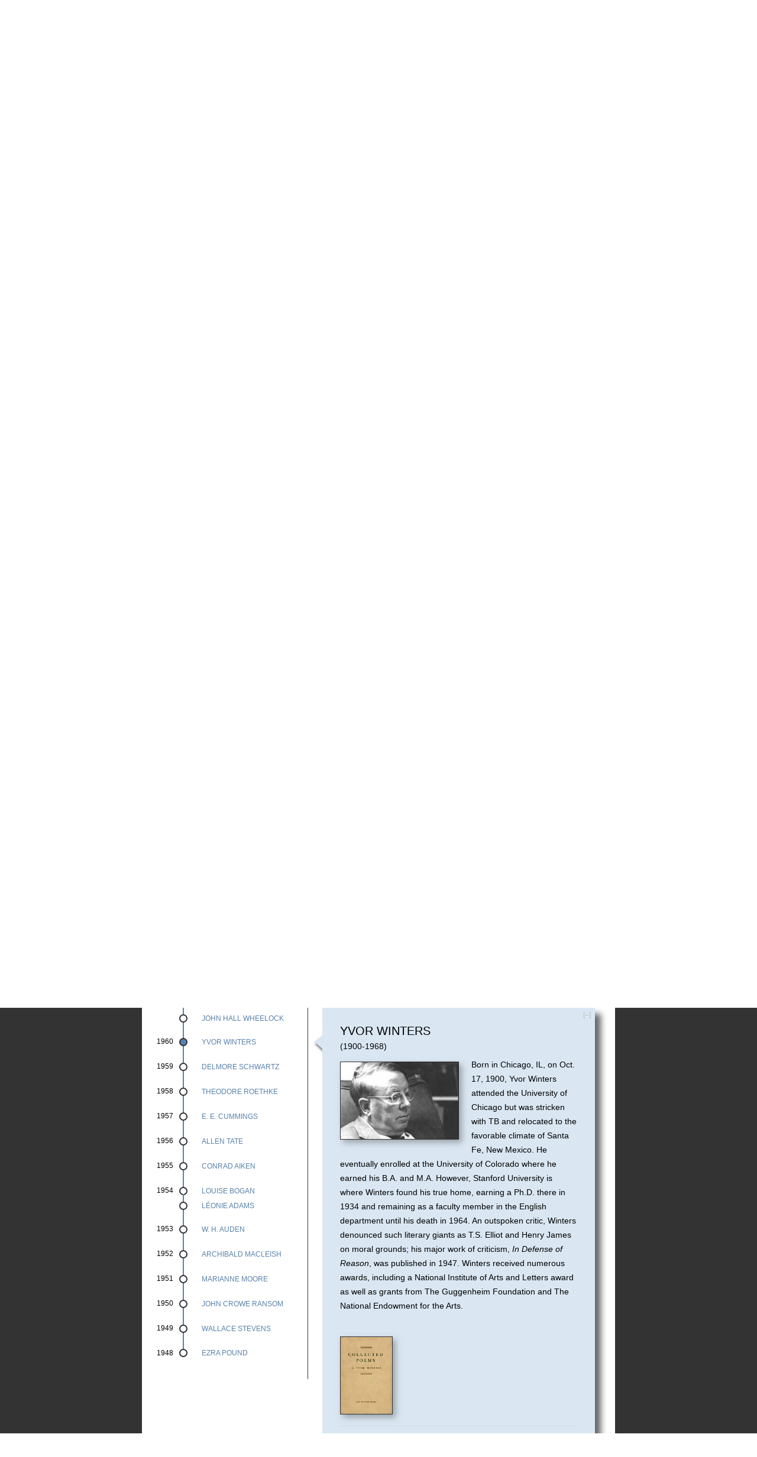

--- FILE ---
content_type: text/html; charset=utf-8
request_url: https://bollingen.yale.edu/poet/yvor-winters
body_size: 10238
content:
<!DOCTYPE html>
<!--[if IEMobile 7]><html class="iem7" lang="en" dir="ltr"><![endif]-->
<!--[if lte IE 6]><html class="lt-ie9 lt-ie8 lt-ie7" lang="en" dir="ltr"><![endif]-->
<!--[if (IE 7)&(!IEMobile)]><html class="lt-ie9 lt-ie8" lang="en" dir="ltr"><![endif]-->
<!--[if IE 8]><html class="lt-ie9" lang="en" dir="ltr"><![endif]-->
<!--[if (gte IE 9)|(gt IEMobile 7)]><!--><html lang="en" dir="ltr" prefix="content: http://purl.org/rss/1.0/modules/content/ dc: http://purl.org/dc/terms/ foaf: http://xmlns.com/foaf/0.1/ og: http://ogp.me/ns# rdfs: http://www.w3.org/2000/01/rdf-schema# sioc: http://rdfs.org/sioc/ns# sioct: http://rdfs.org/sioc/types# skos: http://www.w3.org/2004/02/skos/core# xsd: http://www.w3.org/2001/XMLSchema#"><!--<![endif]-->
<head>
<meta charset="utf-8" />
<meta name="Generator" content="Drupal 7 (http://drupal.org)" />
<link rel="canonical" href="/poet/yvor-winters" />
<link rel="shortlink" href="/node/49" />
<link rel="shortcut icon" href="https://bollingen.yale.edu/sites/all/themes/bollingen/favicon.ico" type="image/vnd.microsoft.icon" />
<meta name="viewport" content="width=device-width, initial-scale=1" />
<meta name="MobileOptimized" content="width" />
<meta name="HandheldFriendly" content="true" />
<meta name="apple-mobile-web-app-capable" content="yes" />
<title>Yvor  Winters | The Bollingen Prize for Poetry</title>
<link type="text/css" rel="stylesheet" href="https://bollingen.yale.edu/sites/default/files/css/css_xE-rWrJf-fncB6ztZfd2huxqgxu4WO-qwma6Xer30m4.css" media="all" />
<link type="text/css" rel="stylesheet" href="https://bollingen.yale.edu/sites/default/files/css/css_wosShatuh7rGzooz7-Rs5c5SamKRHvi7nWpIev7nPsw.css" media="all" />
<link type="text/css" rel="stylesheet" href="https://bollingen.yale.edu/sites/default/files/css/css_l6Y4ODACPOqdjhtNGkCHxp4d4rm4jdGe_dkpsfGW-gk.css" media="all" />
<link type="text/css" rel="stylesheet" href="https://bollingen.yale.edu/sites/default/files/css/css_COcg76jQWRzPIYhdAT1IlHAZNOKT2nbhjU8pSca7fNE.css" media="all" />
<link type="text/css" rel="stylesheet" href="https://bollingen.yale.edu/sites/default/files/css/css_6-s3tHEauQ53Bf1dmklalQjL2pwse84oMcwNrl2N7_Y.css" media="screen" />
<link type="text/css" rel="stylesheet" href="https://bollingen.yale.edu/sites/default/files/css/css_bVb5j5d_4dx6FzTnrWEfyo8zCS59AAQfzZ9q00r4Xd0.css" media="only screen" />
<link type="text/css" rel="stylesheet" href="https://bollingen.yale.edu/sites/default/files/css/css_wEPVrHA3FYwtLTgMvCWIbSVCF7Mfcp468nyOJyh5RBQ.css" media="screen" />
<link type="text/css" rel="stylesheet" href="https://bollingen.yale.edu/sites/default/files/css/css_cbtsv9gVXu1CD9S_r6Yjo_qaWfx4LgaXftw_JeCtOGk.css" media="only screen" />
<script>document.cookie = 'adaptive_image=' + Math.max(screen.width, screen.height) + '; path=/';</script>
<script src="//ajax.googleapis.com/ajax/libs/jquery/1.8.3/jquery.js"></script>
<script>window.jQuery || document.write("<script src='/sites/all/modules/contrib/jquery_update/replace/jquery/1.8/jquery.js'>\x3C/script>")</script>
<script src="https://bollingen.yale.edu/sites/default/files/js/js_Hfha9RCTNm8mqMDLXriIsKGMaghzs4ZaqJPLj2esi7s.js"></script>
<script src="//ajax.googleapis.com/ajax/libs/jqueryui/1.10.2/jquery-ui.js"></script>
<script>window.jQuery.ui || document.write("<script src='/sites/all/modules/contrib/jquery_update/replace/ui/ui/jquery-ui.js'>\x3C/script>")</script>
<script src="https://bollingen.yale.edu/sites/default/files/js/js_RyX9kpgOaBpKzKE5JA0qV9FMNTAWVd9ZpWqvLdx1kg8.js"></script>
<script src="https://bollingen.yale.edu/sites/default/files/js/js_ckRXk1N-p1r51-zx48reQZHg3Jj3Mwxu-ifS7QNXvcI.js"></script>
<script src="https://bollingen.yale.edu/sites/default/files/js/js_rquEtcNq_S1XEZuE2hlvgWuoOEX29zYmKY2Huwl2vo8.js"></script>
<script src="https://bollingen.yale.edu/sites/default/files/js/js_JV-tTB_RcQMvugf8iJ7n9Z8qlUucT8U1EdITb_qGisQ.js"></script>
<script>jQuery.extend(Drupal.settings, {"basePath":"\/","pathPrefix":"","setHasJsCookie":0,"ajaxPageState":{"theme":"bollingen","theme_token":"0a-5pe-kdxK94tkBZcbRhVlr7NBtX2Knkg0u-4fc3R8","js":{"0":1,"1":1,"\/\/ajax.googleapis.com\/ajax\/libs\/jquery\/1.8.3\/jquery.js":1,"2":1,"misc\/jquery-extend-3.4.0.js":1,"misc\/jquery-html-prefilter-3.5.0-backport.js":1,"misc\/jquery.once.js":1,"misc\/drupal.js":1,"\/\/ajax.googleapis.com\/ajax\/libs\/jqueryui\/1.10.2\/jquery-ui.js":1,"3":1,"misc\/ui\/jquery.ui.position-1.13.0-backport.js":1,"misc\/form-single-submit.js":1,"sites\/all\/modules\/contrib\/ajax_links_api\/ajax_links_api.js":1,"sites\/all\/libraries\/colorbox\/jquery.colorbox-min.js":1,"sites\/all\/modules\/contrib\/colorbox\/js\/colorbox.js":1,"sites\/all\/modules\/contrib\/jscrollpane\/js\/jquery.jscrollpane.min.js":1,"sites\/all\/modules\/contrib\/jscrollpane\/js\/jquery.mousewheel.js":1,"sites\/all\/modules\/contrib\/jscrollpane\/js\/script.js":1,"sites\/all\/modules\/contrib\/custom_search\/js\/custom_search.js":1,"sites\/all\/modules\/contrib\/ctools\/js\/jump-menu.js":1,"sites\/all\/themes\/bollingen\/script.js":1},"css":{"modules\/system\/system.base.css":1,"modules\/system\/system.menus.css":1,"modules\/system\/system.messages.css":1,"modules\/system\/system.theme.css":1,"misc\/ui\/jquery.ui.core.css":1,"misc\/ui\/jquery.ui.theme.css":1,"misc\/ui\/jquery.ui.menu.css":1,"misc\/ui\/jquery.ui.autocomplete.css":1,"sites\/all\/modules\/contrib\/adaptive_image\/css\/adaptive-image.css":1,"sites\/all\/modules\/contrib\/ajax_links_api\/ajax_links_api.css":1,"sites\/all\/modules\/contrib\/calendar\/css\/calendar_multiday.css":1,"modules\/comment\/comment.css":1,"modules\/field\/theme\/field.css":1,"modules\/node\/node.css":1,"modules\/search\/search.css":1,"sites\/all\/modules\/custom\/site_backup\/site_backup.css":1,"modules\/user\/user.css":1,"sites\/all\/modules\/contrib\/views\/css\/views.css":1,"sites\/all\/modules\/contrib\/ckeditor\/css\/ckeditor.css":1,"sites\/all\/libraries\/colorbox\/example4\/colorbox.css":1,"sites\/all\/modules\/contrib\/ctools\/css\/ctools.css":1,"sites\/all\/modules\/contrib\/jscrollpane\/css\/jquery.jscrollpane.css":1,"sites\/all\/modules\/contrib\/typogrify\/typogrify.css":1,"sites\/all\/modules\/contrib\/field_collection\/field_collection.theme.css":1,"sites\/all\/themes\/adaptivetheme\/at_core\/css\/at.layout.css":1,"sites\/all\/themes\/bollingen\/css\/global.base.css":1,"sites\/all\/themes\/bollingen\/css\/global.styles.css":1,"public:\/\/adaptivetheme\/bollingen_files\/bollingen.responsive.layout.css":1,"public:\/\/adaptivetheme\/bollingen_files\/bollingen.fonts.css":1,"public:\/\/adaptivetheme\/bollingen_files\/bollingen.responsive.styles.css":1}},"ajax_links_api":{"selector":"#main-content","trigger":".view-id-poets .poet a","negative_triggers":"#toolbar a,field-collection-view-links a","scripts_included":0,"html5":1,"vpager":0},"colorbox":{"opacity":"0.85","current":"{current} of {total}","previous":"\u00ab Prev","next":"Next \u00bb","close":"Close","maxWidth":"98%","maxHeight":"98%","fixed":true,"mobiledetect":true,"mobiledevicewidth":"480px","specificPagesDefaultValue":"admin*\nimagebrowser*\nimg_assist*\nimce*\nnode\/add\/*\nnode\/*\/edit\nprint\/*\nprintpdf\/*\nsystem\/ajax\nsystem\/ajax\/*"},"jScrollPane":{"class":".scroll-pane"},"custom_search":{"form_target":"_self","solr":0},"urlIsAjaxTrusted":{"\/poet\/yvor-winters":true,"\/search\/node":true}});</script>
</head>
<body class="html not-front not-logged-in one-sidebar sidebar-first page-node page-node- page-node-49 node-type-poet site-name-hidden site-name-the-bollingen-prize-for-poetry section-poet">
  <div id="skip-link">
    <a href="#main-content" class="element-invisible element-focusable">Skip to main content</a>
  </div>
    <div id="page" class="container page">

  <!-- region: Leaderboard -->
  
  <header id="header" class="clearfix" role="banner">

          <!-- start: Branding -->
      <div id="branding" class="branding-elements clearfix">

                  <div id="logo">
            <a href="/" title="Home page"><img class="site-logo image-style-none" typeof="foaf:Image" src="https://bollingen.yale.edu/sites/all/themes/bollingen/logo.png" alt="The Bollingen Prize for Poetry" /></a>          </div>
        
                  <!-- start: Site name and Slogan hgroup -->
          <hgroup class="element-invisible" id="name-and-slogan">

                          <h1 class="element-invisible" id="site-name"><a href="/" title="Home page">The Bollingen Prize for Poetry</a></h1>
            
            
          </hgroup><!-- /end #name-and-slogan -->
        
      </div><!-- /end #branding -->
    
    <!-- region: Header -->
    
  </header>

  <!-- Navigation elements -->
  <div id="menu-bar" class="nav clearfix"><nav id="block-system-main-menu" class="block block-system block-menu no-title menu-wrapper menu-bar-wrapper clearfix odd first last block-count-1 block-region-menu-bar block-main-menu"  role="navigation">  
  
  <ul class="menu clearfix"><li class="first leaf menu-depth-1 menu-item-674"><a href="http://yale.edu" title="Yale University" target="_blank">At Yale University</a></li><li class="leaf menu-depth-1 menu-item-293"><a href="/" title="">Poets by Year</a></li><li class="leaf menu-depth-1 menu-item-769"><a href="/poets-name">Poets by Name</a></li><li class="leaf menu-depth-1 menu-item-6139"><a href="/willis-prize">Willis Prize</a></li><li class="leaf menu-depth-1 menu-item-638"><a href="/about">About</a></li><li class="leaf menu-depth-1 menu-item-764"><a href="/press">Press</a></li><li class="last leaf menu-depth-1 menu-item-6140"><a href="https://bollingen.yale.edu/2025-prizes-awarded-arthur-sze-major-jackson">2025 Prizes Awarded to Arthur Sze &amp; Major Jackson  </a></li></ul>
  </nav></div>    
  <!-- Breadcrumbs -->
  
  <!-- Messages and Help -->
    
  <!-- region: Secondary Content -->
  
  <div id="columns" class="columns clearfix">
    <div id="content-column" class="content-column" role="main">
      <div class="content-inner">

        <!-- region: Highlighted -->
        
        <section id="main-content">
          

          
                      <header id="main-content-header" class="clearfix">
            
              
              
            </header>
          
          <!-- region: Main Content -->
                      <div id="content" class="region">
              <div id="block-views-poets-block-2" class="block block-views no-title odd first block-count-2 block-region-content block-poets-block-2" >  
  
  <div class="view view-poets view-id-poets view-display-id-block_2 view-dom-id-746fe1f4249f975ad62b22499bbaae1d">
        
  
  
      <div class="view-content">
      <form action="/poet/yvor-winters" method="post" id="ctools-jump-menu" accept-charset="UTF-8"><div><div class="container-inline"><div class="form-item form-type-select form-item-jump">
 <select class="ctools-jump-menu-select ctools-jump-menu-change form-select" id="edit-jump" name="jump"><option value="" selected="selected">- Choose a poet by year -</option><option value="5131634f972696f0db58f7d5b57ba77d::/poet/arthur-sze">  
          2025 | Arthur  Sze  </option><option value="d6725d775b286f32885179e72f9b4bdc::/poet/joy-harjo">  
          2023 | Joy  Harjo  </option><option value="c318938e3874501caa1baa07314eae73::/poet/mei-mei-berssenbrugge">  
          2021 | Mei-mei  Berssenbrugge  </option><option value="c5f8e8161d73e21334f3858460e27344::/poet/charles-bernstein">  
          2019 | Charles  Bernstein  </option><option value="2626aef4a45112c998bf00bb95802717::/poet/jean-valentine">  
          2017 | Jean  Valentine  </option><option value="3dc5457e65af7a94467fd63a5752cb88::/poet/nathaniel-mackey">  
          2015 | Nathaniel   Mackey  </option><option value="b9182a0ac3178e96a5854fc2a36aa434::/poet/charles-wright">  
          2013 | Charles  Wright  </option><option value="8cb32e513dea47fa184ee42bd6e80696::/poet/susan-howe">  
          2011 | Susan  Howe  </option><option value="02425fff44219080e1ae690c77a29226::/poet/allen-grossman">  
          2009 | Allen  Grossman  </option><option value="9184a07320f7ef638de90cdbdd69269c::/poet/frank-bidart">  
          2007 | Frank  Bidart  </option><option value="2452250f8622b04af0c7f90908ddd168::/poet/jay-wright">  
          2005 | Jay  Wright  </option><option value="94c16a83b27037743ff08a600277928c::/poet/adrienne-rich">  
          2003 | Adrienne  Rich  </option><option value="855b9e14cbaac450d33358bf0b89495f::/poet/louise-gluck">  
          2001 | Louise   Glück  </option><option value="86821bc914933a7b6134da9ab724b039::/poet/robert-creeley">  
          1999 | Robert  Creeley  </option><option value="5c89e83c3e5f02ad36cb2001c087e34b::/poet/gary-snyder">  
          1997 | Gary  Snyder  </option><option value="ed26e2d426dae0e7402dac4b762bc341::/poet/kenneth-koch">  
          1995 | Kenneth  Koch  </option><option value="914bc2e48b28ef2965e44f916f2172e7::/poet/mark-strand">  
          1993 | Mark  Strand  </option><option value="7e6f03fc322c4795b4a0486ea67c1481::/poet/donald-justice">  
          1991 | Donald  Justice  </option><option value="a87e35dde38faba80584ffa5e0d3db6c::/poet/laura-riding-jackson">  
          1991 | Laura Riding Jackson  </option><option value="d9245937fe6e3ec3dc1a5ba61cdd0819::/poet/edgar-bowers">  
          1989 | Edgar  Bowers  </option><option value="a8a74618b0d5a1b6192520020f914b51::/poet/stanley-kunitz">  
          1987 | Stanley  Kunitz  </option><option value="48a1f2e73f9d2472b8f208ef31e01e75::/poet/john-ashbery">  
          1985 | John  Ashbery  </option><option value="53379ca6cebf993eb81a6b3fc6ee7769::/poet/fred-chappell">  
          1985 | Fred  Chappell  </option><option value="c097e3adb31bb6ce5e16924f39616055::/poet/john-hollander">  
          1983 | John  Hollander  </option><option value="dbc3180eedff11bd9409b18f882a29fc::/poet/anthony-hecht">  
          1983 | Anthony  Hecht  </option><option value="6228f0fa4783edd0ce109685296aa444::/poet/howard-nemerov">  
          1981 | Howard  Nemerov  </option><option value="86d588512fb886ff0b542bd7d2fde7f6::/poet/may-swenson">  
          1981 | May  Swenson  </option><option value="d458634a3b43a8bead5b884bfa963a24::/poet/w-s-merwin">  
          1979 | W. S. Merwin  </option><option value="be8a3ef7677011ab20fe43a7e55a863f::/poet/david-ignatow">  
          1977 | David  Ignatow  </option><option value="152b1f9b820651aa5945178afc15807f::/poet/r-ammons">  
          1975 | A. R.  Ammons  </option><option value="8a925d1fa86a8a0e6e27e98656fd002c::/poet/james-merrill">  
          1973 | James  Merrill  </option><option value="97300adc5857dcdea453ac7076ad7fe5::/poet/richard-wilbur">  
          1971 | Richard  Wilbur  </option><option value="4a68bdac7f6c7037aab55d6baa6acefb::/poet/mona-van-duyn">  
          1971 | Mona  Van Duyn  </option><option value="bf198ccbdf07fc165ec57bd5d7a3a73a::/poet/karl-shapiro">  
          1969 | Karl  Shapiro  </option><option value="82232ee38a7fb8ed2cbc1c822c1afd74::/poet/john-berryman">  
          1969 | John  Berryman  </option><option value="8e18e7df3bba76a9ea2eb064711fba33::/poet/robert-penn-warren">  
          1967 | Robert Penn Warren  </option><option value="f1340cc80b0d99f42dcdc04ca852a57a::/poet/horace-gregory">  
          1965 | Horace  Gregory  </option><option value="ae1ffe964c8a3113a8c395320ed584d9::/poet/robert-frost">  
          1962 | Robert  Frost  </option><option value="770df59dbbb8743920ca40c03a5abb14::/poet/richard-eberhart">  
          1961 | Richard  Eberhart  </option><option value="06f9382dab88e52890212f37778881a7::/poet/john-hall-wheelock">  
          1961 | John Hall Wheelock  </option><option value="6149b26a15a66275ca7d429944d51278::/poet/yvor-winters">  
          1960 | Yvor  Winters  </option><option value="d1bca36ed9ef31ac148ea7261b0b3ddf::/poet/delmore-schwartz">  
          1959 | Delmore  Schwartz  </option><option value="786cdddb8f6e0ce6d0215169315956d9::/poet/theodore-roethke">  
          1958 | Theodore   Roethke  </option><option value="798bb6fa4d8d5dba37c6c008a80e8a51::/poet/e-e-cummings">  
          1957 | E. E.  Cummings  </option><option value="225fc849de2cfc59414d96e027f81b99::/poet/allen-tate">  
          1956 | Allen  Tate  </option><option value="211986d9016178cf9d0bf3808a7b9597::/poet/conrad-aiken">  
          1955 | Conrad  Aiken  </option><option value="ad732ce671e87eaf978284514eac0c31::/poet/louise-bogan">  
          1954 | Louise  Bogan  </option><option value="8b6df0aa03ae983c044eabd2de26535a::/poet/leonie-adams">  
          1954 | Léonie   Adams   </option><option value="084df6f719c9437b1aff5918d934fef3::/poet/w-h-auden">  
          1953 | W. H.  Auden  </option><option value="14b242c4a24c392d4d190a8066329449::/poet/archibald-macleish">  
          1952 | Archibald  MacLeish  </option><option value="6a135b59c110699940f0c54680314d1d::/poet/marianne-moore">  
          1951 | Marianne  Moore  </option><option value="d0528b90a899b55ee17b463067f3a9e3::/poet/john-crowe-ransom">  
          1950 | John Crowe Ransom  </option><option value="b0355d8eb7c46f47d4483ac2a61afc68::/poet/wallace-stevens">  
          1949 | Wallace  Stevens  </option><option value="d041c21026a287446b8ddd4e88ed997a::/poet/ezra-pound">  
          1948 | Ezra  Pound  </option></select>
</div>
<input class="ctools-jump-menu-button ctools-jump-menu-hide form-submit" type="submit" id="edit-go" name="op" value="Go" /></div><input type="hidden" name="form_build_id" value="form-7TwlwSpEKL_Dhnus58whruaG-zOhPFlpbHfda5K61A8" />
<input type="hidden" name="form_id" value="ctools_jump_menu" />
</div></form>    </div>
  
  
  
  
  
  
</div>
  </div><div id="block-system-main" class="block block-system no-title even last block-count-3 block-region-content block-main" >  
  
  <div id='poem-wrapper' class='poem-trigger-wrapper'><div class='poem-trigger show'><a title='Click to return to poet' href=''>[+]</a></div><img class='poem-bg' src='https://bollingen.yale.edu/sites/default/files/winterspoem_0.gif' alt='A poem by this poet'><article id="node-49" class="node node-poet article odd node-full node-type-poet mypoet clearfix" about="/poet/yvor-winters" typeof="sioc:Item foaf:Document" role="article">
  <div class='poem-trigger-wrapper'>
    <div class="poem-trigger hide"><a title="Click to reveal a poem by this poet" href="">[&ndash;]</a></div>
  </div>
  
  
  <div class="node-title" rel="nofollow">
    <h1>Yvor  Winters</h1>
  </div>


  
  <div class="node-content">
    <div class="field field-name-field-years-of-life field-type-text field-label-hidden view-mode-full"><div class="field-items"><div class="field-item even">1900-1968</div></div></div><div class="field field-name-field-header-image field-type-image field-label-hidden view-mode-full"><div class="field-items"><figure class="clearfix field-item even"><img typeof="foaf:Image" class="image-style-medium" src="https://bollingen.yale.edu/sites/default/files/styles/medium/public/winters.jpg?itok=Xx6PTU0j" width="199" height="130" alt="" /></figure></div></div><div class="field field-name-body field-type-text-with-summary field-label-hidden view-mode-full"><div class="field-items"><div class="field-item even" property="content:encoded"><div>Born in Chicago, IL, on Oct. 17, 1900, Yvor Winters attended the University of Chicago but was stricken with TB and relocated to the favorable climate of Santa Fe, New Mexico. He eventually enrolled at the University of Colorado where he earned his B.A. and M.A. However, Stanford University is where Winters found his true home, earning a Ph.D. there in 1934 and remaining as a faculty member in the English department until his death in 1964. An outspoken critic, Winters denounced such literary giants as T.S. Elliot and Henry James on moral grounds; his major work of criticism, <em>In Defense of Reason</em>, was published in 1947. Winters received numerous awards, including a National Institute of Arts and Letters award as well as grants from The Guggenheim Foundation and The National Endowment for the Arts.</div>
<div> </div>
</div></div></div><div class="field-collection-container clearfix"><div class="field field-name-field-work-example field-type-field-collection field-label-hidden view-mode-full">
<div class="field-items">
     <div class="field-item even">
     <div class="field-collection-view clearfix view-mode-full field-collection-view-final"><div  about="/field-collection/field-work-example/112" typeof="">
  <div class="content">
    <div class="field field-name-field-news-image field-type-image field-label-hidden view-mode-full">
<div class="field-items">
     <div class="field-item even">
     <img typeof="foaf:Image" class="image-style-medium" src="https://bollingen.yale.edu/sites/default/files/styles/medium/public/wintersbk1.png?itok=eQnSGMK0" width="87" height="130" alt="" />   </div>
   </div>
</div>
  </div>
</div>
</div>   </div>
   </div>
</div>
</div>  </div>

  
  
  <span property="dc:title" content="Yvor  Winters" class="rdf-meta element-hidden"></span><span property="sioc:num_replies" content="0" datatype="xsd:integer" class="rdf-meta element-hidden"></span></article>

  </div>            </div>
          
          <!-- Feed icons (RSS, Atom icons etc -->
          
          
        </section><!-- /end #main-content -->

        <!-- region: Content Aside -->
                
        <!-- region: Footer -->
                  <footer id="footer" class="clearfix" role="contentinfo">
            <div class="region region-footer"><div class="region-inner clearfix"><div id="block-menu-menu-footer-links" class="block block-menu no-title odd first last block-count-4 block-region-footer block-menu-footer-links"  role="navigation"><div class="block-inner clearfix">  
  
  <div class="block-content content"><ul class="menu clearfix"><li class="first leaf menu-depth-1 menu-item-776"><a href="/" title="">Poets by Year</a></li><li class="leaf menu-depth-1 menu-item-777"><a href="/poets-name" title="">Poets by Name</a></li><li class="leaf menu-depth-1 menu-item-774"><a href="/about" title="About US">About</a></li><li class="leaf menu-depth-1 menu-item-778"><a href="/press" title="">Press</a></li><li class="leaf menu-depth-1 menu-item-775"><a href="http://beinecke.library.yale.edu/" title="The Beinecke Rare Book Library" target="_blank">Beinecke</a></li><li class="last leaf menu-depth-1 menu-item-779"><a href="http://yale.edu" target="_blank">Yale</a></li></ul></div>
  </div></div></div></div>          </footer>
        
      </div><!-- /end .content-inner -->
    </div><!-- /end #content-column -->

    <!-- regions: Sidebar first and Sidebar second -->
    <div class="region region-sidebar-first sidebar"><div class="region-inner clearfix"><div id="block-views-poets-block" class="block block-views no-title odd first last block-count-5 block-region-sidebar-first block-poets-block" ><div class="block-inner clearfix">  
  
  <div class="block-content content"><div class="view view-poets view-id-poets view-display-id-block view-dom-id-97f49c3fbc2150e4cbb57d904d5084e4">
        
  
  
      <div class="view-content">
      <div class="poet-menu">    <ul class="menu">          <li class="views-row views-row-1 views-row-odd views-row-first">  
  <span class="views-field views-field-title">        <span class="field-content"><span class="date-display-single" property="dc:date" datatype="xsd:dateTime" content="2025-01-01T00:00:00-05:00">2025</span><span class="spacer"></span><span class="poet"><a class="node-158" rel="#main-content "href="/poet/arthur-sze">Arthur  Sze</a></span></span>  </span></li>
          <li class="views-row views-row-2 views-row-even">  
  <span class="views-field views-field-title">        <span class="field-content"><span class="date-display-single" property="dc:date" datatype="xsd:dateTime" content="2023-01-01T00:00:00-05:00">2023</span><span class="spacer"></span><span class="poet"><a class="node-154" rel="#main-content "href="/poet/joy-harjo">Joy  Harjo</a></span></span>  </span></li>
          <li class="views-row views-row-3 views-row-odd">  
  <span class="views-field views-field-title">        <span class="field-content"><span class="date-display-single" property="dc:date" datatype="xsd:dateTime" content="2021-01-01T00:00:00-05:00">2021</span><span class="spacer"></span><span class="poet"><a class="node-153" rel="#main-content "href="/poet/mei-mei-berssenbrugge">Mei-mei  Berssenbrugge</a></span></span>  </span></li>
          <li class="views-row views-row-4 views-row-even">  
  <span class="views-field views-field-title">        <span class="field-content"><span class="date-display-single" property="dc:date" datatype="xsd:dateTime" content="2019-01-01T00:00:00-05:00">2019</span><span class="spacer"></span><span class="poet"><a class="node-152" rel="#main-content "href="/poet/charles-bernstein">Charles  Bernstein</a></span></span>  </span></li>
          <li class="views-row views-row-5 views-row-odd">  
  <span class="views-field views-field-title">        <span class="field-content"><span class="date-display-single" property="dc:date" datatype="xsd:dateTime" content="2017-01-01T00:00:00-05:00">2017</span><span class="spacer"></span><span class="poet"><a class="node-146" rel="#main-content "href="/poet/jean-valentine">Jean  Valentine</a></span></span>  </span></li>
          <li class="views-row views-row-6 views-row-even">  
  <span class="views-field views-field-title">        <span class="field-content"><span class="date-display-single" property="dc:date" datatype="xsd:dateTime" content="2015-01-01T00:00:00-05:00">2015</span><span class="spacer"></span><span class="poet"><a class="node-88" rel="#main-content "href="/poet/nathaniel-mackey">Nathaniel   Mackey</a></span></span>  </span></li>
          <li class="views-row views-row-7 views-row-odd">  
  <span class="views-field views-field-title">        <span class="field-content"><span class="date-display-single" property="dc:date" datatype="xsd:dateTime" content="2013-01-01T00:00:00-05:00">2013</span><span class="spacer"></span><span class="poet"><a class="node-37" rel="#main-content "href="/poet/charles-wright">Charles  Wright</a></span></span>  </span></li>
          <li class="views-row views-row-8 views-row-even">  
  <span class="views-field views-field-title">        <span class="field-content"><span class="date-display-single" property="dc:date" datatype="xsd:dateTime" content="2011-01-01T00:00:00-05:00">2011</span><span class="spacer"></span><span class="poet"><a class="node-18" rel="#main-content "href="/poet/susan-howe">Susan  Howe</a></span></span>  </span></li>
          <li class="views-row views-row-9 views-row-odd">  
  <span class="views-field views-field-title">        <span class="field-content"><span class="date-display-single" property="dc:date" datatype="xsd:dateTime" content="2009-01-01T00:00:00-05:00">2009</span><span class="spacer"></span><span class="poet"><a class="node-63" rel="#main-content "href="/poet/allen-grossman">Allen  Grossman</a></span></span>  </span></li>
          <li class="views-row views-row-10 views-row-even">  
  <span class="views-field views-field-title">        <span class="field-content"><span class="date-display-single" property="dc:date" datatype="xsd:dateTime" content="2007-01-01T00:00:00-05:00">2007</span><span class="spacer"></span><span class="poet"><a class="node-50" rel="#main-content "href="/poet/frank-bidart">Frank  Bidart</a></span></span>  </span></li>
          <li class="views-row views-row-11 views-row-odd">  
  <span class="views-field views-field-title">        <span class="field-content"><span class="date-display-single" property="dc:date" datatype="xsd:dateTime" content="2005-01-01T00:00:00-05:00">2005</span><span class="spacer"></span><span class="poet"><a class="node-57" rel="#main-content "href="/poet/jay-wright">Jay  Wright</a></span></span>  </span></li>
          <li class="views-row views-row-12 views-row-even">  
  <span class="views-field views-field-title">        <span class="field-content"><span class="date-display-single" property="dc:date" datatype="xsd:dateTime" content="2003-01-01T00:00:00-05:00">2003</span><span class="spacer"></span><span class="poet"><a class="node-24" rel="#main-content "href="/poet/adrienne-rich">Adrienne  Rich</a></span></span>  </span></li>
          <li class="views-row views-row-13 views-row-odd">  
  <span class="views-field views-field-title">        <span class="field-content"><span class="date-display-single" property="dc:date" datatype="xsd:dateTime" content="2001-01-01T00:00:00-05:00">2001</span><span class="spacer"></span><span class="poet"><a class="node-33" rel="#main-content "href="/poet/louise-gluck">Louise   Glück</a></span></span>  </span></li>
          <li class="views-row views-row-14 views-row-even">  
  <span class="views-field views-field-title">        <span class="field-content"><span class="date-display-single" property="dc:date" datatype="xsd:dateTime" content="1999-01-01T00:00:00-05:00">1999</span><span class="spacer"></span><span class="poet"><a class="node-43" rel="#main-content "href="/poet/robert-creeley">Robert  Creeley</a></span></span>  </span></li>
          <li class="views-row views-row-15 views-row-odd">  
  <span class="views-field views-field-title">        <span class="field-content"><span class="date-display-single" property="dc:date" datatype="xsd:dateTime" content="1997-01-01T00:00:00-05:00">1997</span><span class="spacer"></span><span class="poet"><a class="node-64" rel="#main-content "href="/poet/gary-snyder">Gary  Snyder</a></span></span>  </span></li>
          <li class="views-row views-row-16 views-row-even">  
  <span class="views-field views-field-title">        <span class="field-content"><span class="date-display-single" property="dc:date" datatype="xsd:dateTime" content="1995-01-01T00:00:00-05:00">1995</span><span class="spacer"></span><span class="poet"><a class="node-44" rel="#main-content "href="/poet/kenneth-koch">Kenneth  Koch</a></span></span>  </span></li>
          <li class="views-row views-row-17 views-row-odd">  
  <span class="views-field views-field-title">        <span class="field-content"><span class="date-display-single" property="dc:date" datatype="xsd:dateTime" content="1993-01-01T00:00:00-05:00">1993</span><span class="spacer"></span><span class="poet"><a class="node-51" rel="#main-content "href="/poet/mark-strand">Mark  Strand</a></span></span>  </span></li>
          <li class="views-row views-row-18 views-row-even">  
  <span class="views-field views-field-title">        <span class="field-content"><span class="date-display-single" property="dc:date" datatype="xsd:dateTime" content="1991-01-01T00:00:00-05:00">1991</span><span class="spacer"></span><span class="poet"><a class="node-41" rel="#main-content "href="/poet/donald-justice">Donald  Justice</a></span></span>  </span></li>
          <li class="views-row views-row-19 views-row-odd">  
  <span class="views-field views-field-title">        <span class="field-content"><span class="date-display-single" property="dc:date" datatype="xsd:dateTime" content="1991-01-01T00:00:00-05:00">1991</span><span class="spacer"></span><span class="poet"><a class="node-30" rel="#main-content "href="/poet/laura-riding-jackson">Laura Riding Jackson</a></span></span>  </span></li>
          <li class="views-row views-row-20 views-row-even">  
  <span class="views-field views-field-title">        <span class="field-content"><span class="date-display-single" property="dc:date" datatype="xsd:dateTime" content="1989-01-01T00:00:00-05:00">1989</span><span class="spacer"></span><span class="poet"><a class="node-36" rel="#main-content "href="/poet/edgar-bowers">Edgar  Bowers</a></span></span>  </span></li>
          <li class="views-row views-row-21 views-row-odd">  
  <span class="views-field views-field-title">        <span class="field-content"><span class="date-display-single" property="dc:date" datatype="xsd:dateTime" content="1987-01-01T00:00:00-05:00">1987</span><span class="spacer"></span><span class="poet"><a class="node-52" rel="#main-content "href="/poet/stanley-kunitz">Stanley  Kunitz</a></span></span>  </span></li>
          <li class="views-row views-row-22 views-row-even">  
  <span class="views-field views-field-title">        <span class="field-content"><span class="date-display-single" property="dc:date" datatype="xsd:dateTime" content="1985-01-01T00:00:00-05:00">1985</span><span class="spacer"></span><span class="poet"><a class="node-56" rel="#main-content "href="/poet/john-ashbery">John  Ashbery</a></span></span>  </span></li>
          <li class="views-row views-row-23 views-row-odd">  
  <span class="views-field views-field-title">        <span class="field-content"><span class="date-display-single" property="dc:date" datatype="xsd:dateTime" content="1985-01-01T00:00:00-05:00">1985</span><span class="spacer"></span><span class="poet"><a class="node-61" rel="#main-content "href="/poet/fred-chappell">Fred  Chappell</a></span></span>  </span></li>
          <li class="views-row views-row-24 views-row-even">  
  <span class="views-field views-field-title">        <span class="field-content"><span class="date-display-single" property="dc:date" datatype="xsd:dateTime" content="1983-01-01T00:00:00-05:00">1983</span><span class="spacer"></span><span class="poet"><a class="node-28" rel="#main-content "href="/poet/john-hollander">John  Hollander</a></span></span>  </span></li>
          <li class="views-row views-row-25 views-row-odd">  
  <span class="views-field views-field-title">        <span class="field-content"><span class="date-display-single" property="dc:date" datatype="xsd:dateTime" content="1983-01-01T00:00:00-05:00">1983</span><span class="spacer"></span><span class="poet"><a class="node-29" rel="#main-content "href="/poet/anthony-hecht">Anthony  Hecht</a></span></span>  </span></li>
          <li class="views-row views-row-26 views-row-even">  
  <span class="views-field views-field-title">        <span class="field-content"><span class="date-display-single" property="dc:date" datatype="xsd:dateTime" content="1981-01-01T00:00:00-05:00">1981</span><span class="spacer"></span><span class="poet"><a class="node-60" rel="#main-content "href="/poet/howard-nemerov">Howard  Nemerov</a></span></span>  </span></li>
          <li class="views-row views-row-27 views-row-odd">  
  <span class="views-field views-field-title">        <span class="field-content"><span class="date-display-single" property="dc:date" datatype="xsd:dateTime" content="1981-01-01T00:00:00-05:00">1981</span><span class="spacer"></span><span class="poet"><a class="node-46" rel="#main-content "href="/poet/may-swenson">May  Swenson</a></span></span>  </span></li>
          <li class="views-row views-row-28 views-row-even">  
  <span class="views-field views-field-title">        <span class="field-content"><span class="date-display-single" property="dc:date" datatype="xsd:dateTime" content="1979-01-01T00:00:00-05:00">1979</span><span class="spacer"></span><span class="poet"><a class="node-19" rel="#main-content "href="/poet/w-s-merwin">W. S. Merwin</a></span></span>  </span></li>
          <li class="views-row views-row-29 views-row-odd">  
  <span class="views-field views-field-title">        <span class="field-content"><span class="date-display-single" property="dc:date" datatype="xsd:dateTime" content="1977-01-01T00:00:00-05:00">1977</span><span class="spacer"></span><span class="poet"><a class="node-39" rel="#main-content "href="/poet/david-ignatow">David  Ignatow</a></span></span>  </span></li>
          <li class="views-row views-row-30 views-row-even">  
  <span class="views-field views-field-title">        <span class="field-content"><span class="date-display-single" property="dc:date" datatype="xsd:dateTime" content="1975-01-01T00:00:00-05:00">1975</span><span class="spacer"></span><span class="poet"><a class="node-35" rel="#main-content "href="/poet/r-ammons">A. R.  Ammons</a></span></span>  </span></li>
          <li class="views-row views-row-31 views-row-odd">  
  <span class="views-field views-field-title">        <span class="field-content"><span class="date-display-single" property="dc:date" datatype="xsd:dateTime" content="1973-01-01T00:00:00-05:00">1973</span><span class="spacer"></span><span class="poet"><a class="node-54" rel="#main-content "href="/poet/james-merrill">James  Merrill</a></span></span>  </span></li>
          <li class="views-row views-row-32 views-row-even">  
  <span class="views-field views-field-title">        <span class="field-content"><span class="date-display-single" property="dc:date" datatype="xsd:dateTime" content="1971-01-01T00:00:00-05:00">1971</span><span class="spacer"></span><span class="poet"><a class="node-47" rel="#main-content "href="/poet/richard-wilbur">Richard  Wilbur</a></span></span>  </span></li>
          <li class="views-row views-row-33 views-row-odd">  
  <span class="views-field views-field-title">        <span class="field-content"><span class="date-display-single" property="dc:date" datatype="xsd:dateTime" content="1971-01-01T00:00:00-05:00">1971</span><span class="spacer"></span><span class="poet"><a class="node-32" rel="#main-content "href="/poet/mona-van-duyn">Mona  Van Duyn</a></span></span>  </span></li>
          <li class="views-row views-row-34 views-row-even">  
  <span class="views-field views-field-title">        <span class="field-content"><span class="date-display-single" property="dc:date" datatype="xsd:dateTime" content="1969-01-01T00:00:00-05:00">1969</span><span class="spacer"></span><span class="poet"><a class="node-20" rel="#main-content "href="/poet/karl-shapiro">Karl  Shapiro</a></span></span>  </span></li>
          <li class="views-row views-row-35 views-row-odd">  
  <span class="views-field views-field-title">        <span class="field-content"><span class="date-display-single" property="dc:date" datatype="xsd:dateTime" content="1969-01-01T00:00:00-05:00">1969</span><span class="spacer"></span><span class="poet"><a class="node-55" rel="#main-content "href="/poet/john-berryman">John  Berryman</a></span></span>  </span></li>
          <li class="views-row views-row-36 views-row-even">  
  <span class="views-field views-field-title">        <span class="field-content"><span class="date-display-single" property="dc:date" datatype="xsd:dateTime" content="1967-01-01T00:00:00-05:00">1967</span><span class="spacer"></span><span class="poet"><a class="node-23" rel="#main-content "href="/poet/robert-penn-warren">Robert Penn Warren</a></span></span>  </span></li>
          <li class="views-row views-row-37 views-row-odd">  
  <span class="views-field views-field-title">        <span class="field-content"><span class="date-display-single" property="dc:date" datatype="xsd:dateTime" content="1965-01-01T00:00:00-05:00">1965</span><span class="spacer"></span><span class="poet"><a class="node-13" rel="#main-content "href="/poet/horace-gregory">Horace  Gregory</a></span></span>  </span></li>
          <li class="views-row views-row-38 views-row-even">  
  <span class="views-field views-field-title">        <span class="field-content"><span class="date-display-single" property="dc:date" datatype="xsd:dateTime" content="1962-01-01T00:00:00-05:00">1962</span><span class="spacer"></span><span class="poet"><a class="node-12" rel="#main-content "href="/poet/robert-frost">Robert  Frost</a></span></span>  </span></li>
          <li class="views-row views-row-39 views-row-odd">  
  <span class="views-field views-field-title">        <span class="field-content"><span class="date-display-single" property="dc:date" datatype="xsd:dateTime" content="1961-01-01T00:00:00-05:00">1961</span><span class="spacer"></span><span class="poet"><a class="node-34" rel="#main-content "href="/poet/richard-eberhart">Richard  Eberhart</a></span></span>  </span></li>
          <li class="views-row views-row-40 views-row-even">  
  <span class="views-field views-field-title">        <span class="field-content"><span class="date-display-single" property="dc:date" datatype="xsd:dateTime" content="1961-01-01T00:00:00-05:00">1961</span><span class="spacer"></span><span class="poet"><a class="node-48" rel="#main-content "href="/poet/john-hall-wheelock">John Hall Wheelock</a></span></span>  </span></li>
          <li class="views-row views-row-41 views-row-odd">  
  <span class="views-field views-field-title">        <span class="field-content"><span class="date-display-single" property="dc:date" datatype="xsd:dateTime" content="1960-01-01T00:00:00-05:00">1960</span><span class="spacer"></span><span class="poet"><a class="node-49" rel="#main-content "href="/poet/yvor-winters">Yvor  Winters</a></span></span>  </span></li>
          <li class="views-row views-row-42 views-row-even">  
  <span class="views-field views-field-title">        <span class="field-content"><span class="date-display-single" property="dc:date" datatype="xsd:dateTime" content="1959-01-01T00:00:00-05:00">1959</span><span class="spacer"></span><span class="poet"><a class="node-59" rel="#main-content "href="/poet/delmore-schwartz">Delmore  Schwartz</a></span></span>  </span></li>
          <li class="views-row views-row-43 views-row-odd">  
  <span class="views-field views-field-title">        <span class="field-content"><span class="date-display-single" property="dc:date" datatype="xsd:dateTime" content="1958-01-01T00:00:00-05:00">1958</span><span class="spacer"></span><span class="poet"><a class="node-21" rel="#main-content "href="/poet/theodore-roethke">Theodore   Roethke</a></span></span>  </span></li>
          <li class="views-row views-row-44 views-row-even">  
  <span class="views-field views-field-title">        <span class="field-content"><span class="date-display-single" property="dc:date" datatype="xsd:dateTime" content="1957-01-01T00:00:00-05:00">1957</span><span class="spacer"></span><span class="poet"><a class="node-31" rel="#main-content "href="/poet/e-e-cummings">E. E.  Cummings</a></span></span>  </span></li>
          <li class="views-row views-row-45 views-row-odd">  
  <span class="views-field views-field-title">        <span class="field-content"><span class="date-display-single" property="dc:date" datatype="xsd:dateTime" content="1956-01-01T00:00:00-05:00">1956</span><span class="spacer"></span><span class="poet"><a class="node-58" rel="#main-content "href="/poet/allen-tate">Allen  Tate</a></span></span>  </span></li>
          <li class="views-row views-row-46 views-row-even">  
  <span class="views-field views-field-title">        <span class="field-content"><span class="date-display-single" property="dc:date" datatype="xsd:dateTime" content="1955-01-01T00:00:00-05:00">1955</span><span class="spacer"></span><span class="poet"><a class="node-45" rel="#main-content "href="/poet/conrad-aiken">Conrad  Aiken</a></span></span>  </span></li>
          <li class="views-row views-row-47 views-row-odd">  
  <span class="views-field views-field-title">        <span class="field-content"><span class="date-display-single" property="dc:date" datatype="xsd:dateTime" content="1954-01-01T00:00:00-05:00">1954</span><span class="spacer"></span><span class="poet"><a class="node-38" rel="#main-content "href="/poet/louise-bogan">Louise  Bogan</a></span></span>  </span></li>
          <li class="views-row views-row-48 views-row-even">  
  <span class="views-field views-field-title">        <span class="field-content"><span class="date-display-single" property="dc:date" datatype="xsd:dateTime" content="1954-01-01T00:00:00-05:00">1954</span><span class="spacer"></span><span class="poet"><a class="node-42" rel="#main-content "href="/poet/leonie-adams">Léonie   Adams </a></span></span>  </span></li>
          <li class="views-row views-row-49 views-row-odd">  
  <span class="views-field views-field-title">        <span class="field-content"><span class="date-display-single" property="dc:date" datatype="xsd:dateTime" content="1953-01-01T00:00:00-05:00">1953</span><span class="spacer"></span><span class="poet"><a class="node-40" rel="#main-content "href="/poet/w-h-auden">W. H.  Auden</a></span></span>  </span></li>
          <li class="views-row views-row-50 views-row-even">  
  <span class="views-field views-field-title">        <span class="field-content"><span class="date-display-single" property="dc:date" datatype="xsd:dateTime" content="1952-01-01T00:00:00-05:00">1952</span><span class="spacer"></span><span class="poet"><a class="node-62" rel="#main-content "href="/poet/archibald-macleish">Archibald  MacLeish</a></span></span>  </span></li>
          <li class="views-row views-row-51 views-row-odd">  
  <span class="views-field views-field-title">        <span class="field-content"><span class="date-display-single" property="dc:date" datatype="xsd:dateTime" content="1951-01-01T00:00:00-05:00">1951</span><span class="spacer"></span><span class="poet"><a class="node-25" rel="#main-content "href="/poet/marianne-moore">Marianne  Moore</a></span></span>  </span></li>
          <li class="views-row views-row-52 views-row-even">  
  <span class="views-field views-field-title">        <span class="field-content"><span class="date-display-single" property="dc:date" datatype="xsd:dateTime" content="1950-01-01T00:00:00-05:00">1950</span><span class="spacer"></span><span class="poet"><a class="node-65" rel="#main-content "href="/poet/john-crowe-ransom">John Crowe Ransom</a></span></span>  </span></li>
          <li class="views-row views-row-53 views-row-odd">  
  <span class="views-field views-field-title">        <span class="field-content"><span class="date-display-single" property="dc:date" datatype="xsd:dateTime" content="1949-01-01T00:00:00-05:00">1949</span><span class="spacer"></span><span class="poet"><a class="node-53" rel="#main-content "href="/poet/wallace-stevens">Wallace  Stevens</a></span></span>  </span></li>
          <li class="views-row views-row-54 views-row-even views-row-last">  
  <span class="views-field views-field-title">        <span class="field-content"><span class="date-display-single" property="dc:date" datatype="xsd:dateTime" content="1948-01-01T00:00:00-05:00">1948</span><span class="spacer"></span><span class="poet"><a class="node-22" rel="#main-content "href="/poet/ezra-pound">Ezra  Pound</a></span></span>  </span></li>
      </ul></div>    </div>
  
  
  
  
  
  
</div></div>
  </div></div></div></div>    
  </div><!-- /end #columns -->

  <!-- region: Tertiary Content -->
  
</div>
  <script>
      (function() {
      var sz = document.createElement('script'); sz.type = 'text/javascript'; sz.async = true;
      sz.src = '//siteimproveanalytics.com/js/siteanalyze_66356571.js';
      var s = document.getElementsByTagName('script')[0]; s.parentNode.insertBefore(sz, s);
      })();
      </script>
</body>
</html>


--- FILE ---
content_type: text/css
request_url: https://bollingen.yale.edu/sites/default/files/css/css_6-s3tHEauQ53Bf1dmklalQjL2pwse84oMcwNrl2N7_Y.css
body_size: 7283
content:
@import url(http://fonts.googleapis.com/css?family=Lato);.container{margin:0 auto;}.content-inner{min-height:1px;}.lt-ie7 .content-inner{height:1px;}#content-column,.content-column{width:100%;}.clearfix:after{content:"";display:table;clear:both;}.clearfix{zoom:1;}.one-column .region,div.at-panel .region-conditional-stack{float:none;display:block;clear:both;width:100%;}.lt-ie8 .at-panel{overflow:hidden;}
@media -sass-debug-info{filename{font-family:file\:\/\/\/var\/www\/bollingen\.yale\.rfsdev\.tk\/sites\/all\/themes\/bollingen\/sass\/global\.base\.scss}line{font-family:\0000323}}article,aside,details,figcaption,figure,footer,header,hgroup,nav,section,summary{display:block;}@media -sass-debug-info{filename{font-family:file\:\/\/\/var\/www\/bollingen\.yale\.rfsdev\.tk\/sites\/all\/themes\/bollingen\/sass\/global\.base\.scss}line{font-family:\0000341}}audio,canvas,video{display:inline-block;*display:inline;*zoom:1;}@media -sass-debug-info{filename{font-family:file\:\/\/\/var\/www\/bollingen\.yale\.rfsdev\.tk\/sites\/all\/themes\/bollingen\/sass\/global\.base\.scss}line{font-family:\0000354}}audio:not([controls]){display:none;height:0;}@media -sass-debug-info{filename{font-family:file\:\/\/\/var\/www\/bollingen\.yale\.rfsdev\.tk\/sites\/all\/themes\/bollingen\/sass\/global\.base\.scss}line{font-family:\0000364}}[hidden]{display:none;}@media -sass-debug-info{filename{font-family:file\:\/\/\/var\/www\/bollingen\.yale\.rfsdev\.tk\/sites\/all\/themes\/bollingen\/sass\/global\.base\.scss}line{font-family:\0000382}}html{font-size:100%;-webkit-text-size-adjust:100%;line-height:1.5;height:100%;overflow-y:scroll;}@media -sass-debug-info{filename{font-family:file\:\/\/\/var\/www\/bollingen\.yale\.rfsdev\.tk\/sites\/all\/themes\/bollingen\/sass\/global\.base\.scss}line{font-family:\0000394}}body{min-height:100%;margin:0;padding:0;-webkit-font-smoothing:antialiased;font-smoothing:antialiased;text-rendering:optimizeLegibility\9;}@media -sass-debug-info{filename{font-family:file\:\/\/\/var\/www\/bollingen\.yale\.rfsdev\.tk\/sites\/all\/themes\/bollingen\/sass\/global\.base\.scss}line{font-family:\00003107}}button,input,select,textarea{font-family:sans-serif;}@media -sass-debug-info{filename{font-family:file\:\/\/\/var\/www\/bollingen\.yale\.rfsdev\.tk\/sites\/all\/themes\/bollingen\/sass\/global\.base\.scss}line{font-family:\00003122}}a:focus{outline:thin dotted;}@media -sass-debug-info{filename{font-family:file\:\/\/\/var\/www\/bollingen\.yale\.rfsdev\.tk\/sites\/all\/themes\/bollingen\/sass\/global\.base\.scss}line{font-family:\00003131}}a:hover,a:active{outline:0;}@media -sass-debug-info{filename{font-family:file\:\/\/\/var\/www\/bollingen\.yale\.rfsdev\.tk\/sites\/all\/themes\/bollingen\/sass\/global\.base\.scss}line{font-family:\00003148}}h1{font-size:1.825em;margin:0.67em 0;}@media -sass-debug-info{filename{font-family:file\:\/\/\/var\/www\/bollingen\.yale\.rfsdev\.tk\/sites\/all\/themes\/bollingen\/sass\/global\.base\.scss}line{font-family:\00003154}}h2{font-size:1.5em;margin:0.83em 0;}@media -sass-debug-info{filename{font-family:file\:\/\/\/var\/www\/bollingen\.yale\.rfsdev\.tk\/sites\/all\/themes\/bollingen\/sass\/global\.base\.scss}line{font-family:\00003160}}h3{font-size:1.17em;margin:1em 0;}@media -sass-debug-info{filename{font-family:file\:\/\/\/var\/www\/bollingen\.yale\.rfsdev\.tk\/sites\/all\/themes\/bollingen\/sass\/global\.base\.scss}line{font-family:\00003166}}h4{font-size:1em;margin:1.33em 0;}@media -sass-debug-info{filename{font-family:file\:\/\/\/var\/www\/bollingen\.yale\.rfsdev\.tk\/sites\/all\/themes\/bollingen\/sass\/global\.base\.scss}line{font-family:\00003172}}h5{font-size:0.83em;margin:1.67em 0;}@media -sass-debug-info{filename{font-family:file\:\/\/\/var\/www\/bollingen\.yale\.rfsdev\.tk\/sites\/all\/themes\/bollingen\/sass\/global\.base\.scss}line{font-family:\00003178}}h6{font-size:0.75em;margin:2.33em 0;}@media -sass-debug-info{filename{font-family:file\:\/\/\/var\/www\/bollingen\.yale\.rfsdev\.tk\/sites\/all\/themes\/bollingen\/sass\/global\.base\.scss}line{font-family:\00003187}}abbr[title]{border-bottom:1px dotted;}@media -sass-debug-info{filename{font-family:file\:\/\/\/var\/www\/bollingen\.yale\.rfsdev\.tk\/sites\/all\/themes\/bollingen\/sass\/global\.base\.scss}line{font-family:\00003195}}b,strong{font-weight:bold;}@media -sass-debug-info{filename{font-family:file\:\/\/\/var\/www\/bollingen\.yale\.rfsdev\.tk\/sites\/all\/themes\/bollingen\/sass\/global\.base\.scss}line{font-family:\00003201}}blockquote{margin:1em 40px;}@media -sass-debug-info{filename{font-family:file\:\/\/\/var\/www\/bollingen\.yale\.rfsdev\.tk\/sites\/all\/themes\/bollingen\/sass\/global\.base\.scss}line{font-family:\00003209}}dfn{font-style:italic;}@media -sass-debug-info{filename{font-family:file\:\/\/\/var\/www\/bollingen\.yale\.rfsdev\.tk\/sites\/all\/themes\/bollingen\/sass\/global\.base\.scss}line{font-family:\00003217}}mark{background:#ff0;color:#000;}@media -sass-debug-info{filename{font-family:file\:\/\/\/var\/www\/bollingen\.yale\.rfsdev\.tk\/sites\/all\/themes\/bollingen\/sass\/global\.base\.scss}line{font-family:\00003226}}p,pre{margin:0 0 1.5em;font-size:1.225em;}@media -sass-debug-info{filename{font-family:file\:\/\/\/var\/www\/bollingen\.yale\.rfsdev\.tk\/sites\/all\/themes\/bollingen\/sass\/global\.base\.scss}line{font-family:\00003237}}pre,code,kbd,samp{font-family:monospace,serif;_font-family:'courier new',monospace;font-size:1em;}@media -sass-debug-info{filename{font-family:file\:\/\/\/var\/www\/bollingen\.yale\.rfsdev\.tk\/sites\/all\/themes\/bollingen\/sass\/global\.base\.scss}line{font-family:\00003250}}pre{white-space:pre;white-space:pre-wrap;word-wrap:break-word;}@media -sass-debug-info{filename{font-family:file\:\/\/\/var\/www\/bollingen\.yale\.rfsdev\.tk\/sites\/all\/themes\/bollingen\/sass\/global\.base\.scss}line{font-family:\00003262}}q{quotes:none;}@media -sass-debug-info{filename{font-family:file\:\/\/\/var\/www\/bollingen\.yale\.rfsdev\.tk\/sites\/all\/themes\/bollingen\/sass\/global\.base\.scss}line{font-family:\00003267}}q:before,q:after{content:'';content:none;}@media -sass-debug-info{filename{font-family:file\:\/\/\/var\/www\/bollingen\.yale\.rfsdev\.tk\/sites\/all\/themes\/bollingen\/sass\/global\.base\.scss}line{font-family:\00003274}}small{font-size:75%;}@media -sass-debug-info{filename{font-family:file\:\/\/\/var\/www\/bollingen\.yale\.rfsdev\.tk\/sites\/all\/themes\/bollingen\/sass\/global\.base\.scss}line{font-family:\00003283}}sub,sup{font-size:75%;line-height:0;position:relative;vertical-align:baseline;}@media -sass-debug-info{filename{font-family:file\:\/\/\/var\/www\/bollingen\.yale\.rfsdev\.tk\/sites\/all\/themes\/bollingen\/sass\/global\.base\.scss}line{font-family:\00003292}}sup{top:-0.5em;}@media -sass-debug-info{filename{font-family:file\:\/\/\/var\/www\/bollingen\.yale\.rfsdev\.tk\/sites\/all\/themes\/bollingen\/sass\/global\.base\.scss}line{font-family:\00003297}}sub{bottom:-0.25em;}@media -sass-debug-info{filename{font-family:file\:\/\/\/var\/www\/bollingen\.yale\.rfsdev\.tk\/sites\/all\/themes\/bollingen\/sass\/global\.base\.scss}line{font-family:\00003309}}dl,menu,ol,ul{margin:1em 0;}@media -sass-debug-info{filename{font-family:file\:\/\/\/var\/www\/bollingen\.yale\.rfsdev\.tk\/sites\/all\/themes\/bollingen\/sass\/global\.base\.scss}line{font-family:\00003317}}dd{margin:0 0 0 40px;}@media -sass-debug-info{filename{font-family:file\:\/\/\/var\/www\/bollingen\.yale\.rfsdev\.tk\/sites\/all\/themes\/bollingen\/sass\/global\.base\.scss}line{font-family:\00003325}}menu,ol,ul{padding:0 0 0 40px;}@media -sass-debug-info{filename{font-family:file\:\/\/\/var\/www\/bollingen\.yale\.rfsdev\.tk\/sites\/all\/themes\/bollingen\/sass\/global\.base\.scss}line{font-family:\00003335}}nav ul,nav ol{list-style:none;list-style-image:none;}@media -sass-debug-info{filename{font-family:file\:\/\/\/var\/www\/bollingen\.yale\.rfsdev\.tk\/sites\/all\/themes\/bollingen\/sass\/global\.base\.scss}line{font-family:\00003351}}img{-ms-interpolation-mode:bicubic;}@media -sass-debug-info{filename{font-family:file\:\/\/\/var\/www\/bollingen\.yale\.rfsdev\.tk\/sites\/all\/themes\/bollingen\/sass\/global\.base\.scss}line{font-family:\00003360}}svg:not(:root){overflow:hidden;}@media -sass-debug-info{filename{font-family:file\:\/\/\/var\/www\/bollingen\.yale\.rfsdev\.tk\/sites\/all\/themes\/bollingen\/sass\/global\.base\.scss}line{font-family:\00003372}}figure{margin:0;}@media -sass-debug-info{filename{font-family:file\:\/\/\/var\/www\/bollingen\.yale\.rfsdev\.tk\/sites\/all\/themes\/bollingen\/sass\/global\.base\.scss}line{font-family:\00003384}}form{margin:0;}@media -sass-debug-info{filename{font-family:file\:\/\/\/var\/www\/bollingen\.yale\.rfsdev\.tk\/sites\/all\/themes\/bollingen\/sass\/global\.base\.scss}line{font-family:\00003392}}fieldset{margin:0 2px;padding:0.35em 0.625em 0.75em;}@media -sass-debug-info{filename{font-family:file\:\/\/\/var\/www\/bollingen\.yale\.rfsdev\.tk\/sites\/all\/themes\/bollingen\/sass\/global\.base\.scss}line{font-family:\00003403}}legend{border:0;padding:0;white-space:normal;*margin-left:-7px;}@media -sass-debug-info{filename{font-family:file\:\/\/\/var\/www\/bollingen\.yale\.rfsdev\.tk\/sites\/all\/themes\/bollingen\/sass\/global\.base\.scss}line{font-family:\00003416}}button,input,select,textarea{font-size:100%;margin:0;vertical-align:baseline;*vertical-align:middle;}@media -sass-debug-info{filename{font-family:file\:\/\/\/var\/www\/bollingen\.yale\.rfsdev\.tk\/sites\/all\/themes\/bollingen\/sass\/global\.base\.scss}line{font-family:\00003430}}button,input{line-height:normal;}@media -sass-debug-info{filename{font-family:file\:\/\/\/var\/www\/bollingen\.yale\.rfsdev\.tk\/sites\/all\/themes\/bollingen\/sass\/global\.base\.scss}line{font-family:\00003442}}button,input[type="button"],input[type="reset"],input[type="submit"]{cursor:pointer;-webkit-appearance:button;*overflow:visible;}@media -sass-debug-info{filename{font-family:file\:\/\/\/var\/www\/bollingen\.yale\.rfsdev\.tk\/sites\/all\/themes\/bollingen\/sass\/global\.base\.scss}line{font-family:\00003455}}button[disabled],input[disabled]{cursor:default;}@media -sass-debug-info{filename{font-family:file\:\/\/\/var\/www\/bollingen\.yale\.rfsdev\.tk\/sites\/all\/themes\/bollingen\/sass\/global\.base\.scss}line{font-family:\00003467}}input[type="checkbox"],input[type="radio"]{box-sizing:border-box;padding:0;*height:13px;*width:13px;}@media -sass-debug-info{filename{font-family:file\:\/\/\/var\/www\/bollingen\.yale\.rfsdev\.tk\/sites\/all\/themes\/bollingen\/sass\/global\.base\.scss}line{font-family:\00003480}}input[type="search"]{-webkit-appearance:textfield;-moz-box-sizing:content-box;-webkit-box-sizing:content-box;box-sizing:content-box;}@media -sass-debug-info{filename{font-family:file\:\/\/\/var\/www\/bollingen\.yale\.rfsdev\.tk\/sites\/all\/themes\/bollingen\/sass\/global\.base\.scss}line{font-family:\00003491}}input[type="search"]::-webkit-search-decoration,input[type="search"]::-webkit-search-cancel-button{-webkit-appearance:none;}@media -sass-debug-info{filename{font-family:file\:\/\/\/var\/www\/bollingen\.yale\.rfsdev\.tk\/sites\/all\/themes\/bollingen\/sass\/global\.base\.scss}line{font-family:\00003501}}button::-moz-focus-inner,input::-moz-focus-inner{border:0;padding:0;}@media -sass-debug-info{filename{font-family:file\:\/\/\/var\/www\/bollingen\.yale\.rfsdev\.tk\/sites\/all\/themes\/bollingen\/sass\/global\.base\.scss}line{font-family:\00003512}}textarea{overflow:auto;vertical-align:top;}@media -sass-debug-info{filename{font-family:file\:\/\/\/var\/www\/bollingen\.yale\.rfsdev\.tk\/sites\/all\/themes\/bollingen\/sass\/global\.base\.scss}line{font-family:\00003525}}table{border:1px solid;border-spacing:0;border-collapse:collapse;font-size:inherit;font:100%;}@media -sass-debug-info{filename{font-family:file\:\/\/\/var\/www\/bollingen\.yale\.rfsdev\.tk\/sites\/all\/themes\/bollingen\/sass\/global\.base\.scss}line{font-family:\00003543}}#main-content,.block-inner,.pane-inner,.menu-wrapper,.branding-elements,.breadcrumb-wrapper,.attribution,.at-panel .rounded-corner,.block-panels-mini > .block-title,div.messages{margin-left:10px;margin-right:10px;}@media -sass-debug-info{filename{font-family:file\:\/\/\/var\/www\/bollingen\.yale\.rfsdev\.tk\/sites\/all\/themes\/bollingen\/sass\/global\.base\.scss}line{font-family:\00003561}}#content .panel-display,#content .panel-flexible{margin-left:-10px;margin-right:-10px;}@media -sass-debug-info{filename{font-family:file\:\/\/\/var\/www\/bollingen\.yale\.rfsdev\.tk\/sites\/all\/themes\/bollingen\/sass\/global\.base\.scss}line{font-family:\00003580}}img{height:auto;-ms-interpolation-mode:bicubic;}@media -sass-debug-info{filename{font-family:file\:\/\/\/var\/www\/bollingen\.yale\.rfsdev\.tk\/sites\/all\/themes\/bollingen\/sass\/global\.base\.scss}line{font-family:\00003587}}img,embed,object,video{max-width:100%;}@media -sass-debug-info{filename{font-family:file\:\/\/\/var\/www\/bollingen\.yale\.rfsdev\.tk\/sites\/all\/themes\/bollingen\/sass\/global\.base\.scss}line{font-family:\00003596}}.lt-ie9 img,.lt-ie9 object,.lt-ie9 embed,.lt-ie9 video{max-width:none;}@media -sass-debug-info{filename{font-family:file\:\/\/\/var\/www\/bollingen\.yale\.rfsdev\.tk\/sites\/all\/themes\/bollingen\/sass\/global\.base\.scss}line{font-family:\00003605}}#map img,.gmap img,.view-gmap img,.openlayers-map img,#getlocations_map_canvas img,#locationmap_map img,.geofieldMap img,.views_horizontal_slider img{max-width:none !important;}@media -sass-debug-info{filename{font-family:file\:\/\/\/var\/www\/bollingen\.yale\.rfsdev\.tk\/sites\/all\/themes\/bollingen\/sass\/global\.base\.scss}line{font-family:\00003622}}header[role=banner],.content-inner,.nav,.region-sidebar-first,.region-sidebar-second,.region-secondary-content,.region-tertiary-content,.region-footer{overflow:visible;word-wrap:break-word;}@media -sass-debug-info{filename{font-family:file\:\/\/\/var\/www\/bollingen\.yale\.rfsdev\.tk\/sites\/all\/themes\/bollingen\/sass\/global\.base\.scss}line{font-family:\00003645}}.ir{display:block !important;text-indent:100%;white-space:nowrap;overflow:hidden;border:0;font:0/0 a;text-shadow:none;color:transparent;background-color:transparent;}@media -sass-debug-info{filename{font-family:file\:\/\/\/var\/www\/bollingen\.yale\.rfsdev\.tk\/sites\/all\/themes\/bollingen\/sass\/global\.base\.scss}line{font-family:\00003665}}.element-invisible{border:0;clip:rect(1px 1px 1px 1px);clip:rect(1px,1px,1px,1px);height:1px;overflow:hidden;padding:0;position:absolute;width:1px;}@media -sass-debug-info{filename{font-family:file\:\/\/\/var\/www\/bollingen\.yale\.rfsdev\.tk\/sites\/all\/themes\/bollingen\/sass\/global\.base\.scss}line{font-family:\00003677}}.element-invisible.element-focusable:active,.element-invisible.element-focusable:focus{clip:auto;height:auto;overflow:visible;position:static;width:auto;}@media -sass-debug-info{filename{font-family:file\:\/\/\/var\/www\/bollingen\.yale\.rfsdev\.tk\/sites\/all\/themes\/bollingen\/sass\/global\.base\.scss}line{font-family:\00003688}}.offscreen{position:absolute;top:-99999em;width:1px;height:1px;overflow:hidden;outline:0;}@media -sass-debug-info{filename{font-family:file\:\/\/\/var\/www\/bollingen\.yale\.rfsdev\.tk\/sites\/all\/themes\/bollingen\/sass\/global\.base\.scss}line{font-family:\00003699}}.element-hidden{display:none;}
@media -sass-debug-info{filename{font-family:file\:\/\/\/var\/www\/bollingen\.yale\.rfsdev\.tk\/sites\/all\/themes\/bollingen\/sass\/global\.styles\.scss}line{font-family:\0000354}}html{background:#fff;}@media -sass-debug-info{filename{font-family:file\:\/\/\/var\/www\/bollingen\.yale\.rfsdev\.tk\/sites\/all\/themes\/bollingen\/sass\/global\.styles\.scss}line{font-family:\0000358}}body{font-family:"Lato","Trebuchet MS","Helvetica Neue",Arial,Helvetica,sans-serif;font-size:82%;background-color:#333333;padding-bottom:2em;}@media -sass-debug-info{filename{font-family:file\:\/\/\/var\/www\/bollingen\.yale\.rfsdev\.tk\/sites\/all\/themes\/bollingen\/sass\/global\.styles\.scss}line{font-family:\0000362}}body.node-type-poet{background-color:#333333;}@media -sass-debug-info{filename{font-family:file\:\/\/\/var\/www\/bollingen\.yale\.rfsdev\.tk\/sites\/all\/themes\/bollingen\/sass\/global\.styles\.scss}line{font-family:\00003153}}pre,code,tt,samp,kbd,var{font-family:Consolas,Monaco,"Courier New",Courier,monospace,sans-serif;}@media -sass-debug-info{filename{font-family:file\:\/\/\/var\/www\/bollingen\.yale\.rfsdev\.tk\/sites\/all\/themes\/bollingen\/sass\/global\.styles\.scss}line{font-family:\00003171}}#page{background-color:#ffffff;}@media -sass-debug-info{filename{font-family:file\:\/\/\/var\/www\/bollingen\.yale\.rfsdev\.tk\/sites\/all\/themes\/bollingen\/sass\/global\.styles\.scss}line{font-family:\00003180}}#header{background-color:#333333;}@media -sass-debug-info{filename{font-family:file\:\/\/\/var\/www\/bollingen\.yale\.rfsdev\.tk\/sites\/all\/themes\/bollingen\/sass\/global\.styles\.scss}line{font-family:\00003188}}#columns{position:relative;}@media -sass-debug-info{filename{font-family:file\:\/\/\/var\/www\/bollingen\.yale\.rfsdev\.tk\/sites\/all\/themes\/bollingen\/sass\/global\.styles\.scss}line{font-family:\00003205}}#main-content{margin-left:0;}@media -sass-debug-info{filename{font-family:file\:\/\/\/var\/www\/bollingen\.yale\.rfsdev\.tk\/sites\/all\/themes\/bollingen\/sass\/global\.styles\.scss}line{font-family:\00003213}}#content{margin-top:3em;}@media -sass-debug-info{filename{font-family:file\:\/\/\/var\/www\/bollingen\.yale\.rfsdev\.tk\/sites\/all\/themes\/bollingen\/sass\/global\.styles\.scss}line{font-family:\00003215}}.page-node-27 #content,.page-node-1 #content{margin-top:1em;}@media -sass-debug-info{filename{font-family:file\:\/\/\/var\/www\/bollingen\.yale\.rfsdev\.tk\/sites\/all\/themes\/bollingen\/sass\/global\.styles\.scss}line{font-family:\00003219}}.node-type-poet #content{margin-top:0;}@media -sass-debug-info{filename{font-family:file\:\/\/\/var\/www\/bollingen\.yale\.rfsdev\.tk\/sites\/all\/themes\/bollingen\/sass\/global\.styles\.scss}line{font-family:\00003264}}#header-wrapper{background:rgba(255,192,203,0.5);}@media -sass-debug-info{filename{font-family:file\:\/\/\/var\/www\/bollingen\.yale\.rfsdev\.tk\/sites\/all\/themes\/bollingen\/sass\/global\.styles\.scss}line{font-family:\00003322}}#footer-wrapper{background:rgba(255,192,203,0.5);}@media -sass-debug-info{filename{font-family:file\:\/\/\/var\/www\/bollingen\.yale\.rfsdev\.tk\/sites\/all\/themes\/bollingen\/sass\/global\.styles\.scss}line{font-family:\00003337}}#branding{margin-left:0;margin-right:0;}@media -sass-debug-info{filename{font-family:file\:\/\/\/var\/www\/bollingen\.yale\.rfsdev\.tk\/sites\/all\/themes\/bollingen\/sass\/global\.styles\.scss}line{font-family:\00003346}}#logo{padding:0;margin:0 11px;}@media -sass-debug-info{filename{font-family:file\:\/\/\/var\/www\/bollingen\.yale\.rfsdev\.tk\/sites\/all\/themes\/bollingen\/sass\/global\.styles\.scss}line{font-family:\00003350}}#logo img{vertical-align:bottom;}@font-face{font-family:"Yale Design";src:url(/sites/all/themes/bollingen/fonts/yaledesign-medium-webfont.eot?1383323466) format('embedded-opentype'),url(/sites/all/themes/bollingen/fonts/yaledesign-medium-webfont.woff?1383323466) format('woff'),url(/sites/all/themes/bollingen/fonts/yaledesign-medium-webfont.ttf?1383323466) format('truetype');}@media -sass-debug-info{filename{font-family:file\:\/\/\/var\/www\/bollingen\.yale\.rfsdev\.tk\/sites\/all\/themes\/bollingen\/sass\/global\.styles\.scss}line{font-family:\00003369}}#site-name{width:100%;}@media -sass-debug-info{filename{font-family:file\:\/\/\/var\/www\/bollingen\.yale\.rfsdev\.tk\/sites\/all\/themes\/bollingen\/sass\/global\.styles\.scss}line{font-family:\00003373}}#site-name a:link,#site-name a:visited,#site-name a:hover,#site-name a:focus{text-decoration:none;color:#ffffff;text-transform:uppercase;}@media -sass-debug-info{filename{font-family:file\:\/\/\/var\/www\/bollingen\.yale\.rfsdev\.tk\/sites\/all\/themes\/bollingen\/sass\/global\.styles\.scss}line{font-family:\00003389}}#site-slogan{margin:0;}@media -sass-debug-info{filename{font-family:file\:\/\/\/var\/www\/bollingen\.yale\.rfsdev\.tk\/sites\/all\/themes\/bollingen\/sass\/global\.styles\.scss}line{font-family:\00003407}}#page-title{margin:0;}@media -sass-debug-info{filename{font-family:file\:\/\/\/var\/www\/bollingen\.yale\.rfsdev\.tk\/sites\/all\/themes\/bollingen\/sass\/global\.styles\.scss}line{font-family:\00003425}}#aggregator .feed-source .feed-icon{display:inline;float:none;margin-right:10px;}@media -sass-debug-info{filename{font-family:file\:\/\/\/var\/www\/bollingen\.yale\.rfsdev\.tk\/sites\/all\/themes\/bollingen\/sass\/global\.styles\.scss}line{font-family:\00003432}}.feed-details dt,.feed-details dd{display:inline;margin:0;}@media -sass-debug-info{filename{font-family:file\:\/\/\/var\/www\/bollingen\.yale\.rfsdev\.tk\/sites\/all\/themes\/bollingen\/sass\/global\.styles\.scss}line{font-family:\00003448}}ul.links{margin:0;padding:0;}@media -sass-debug-info{filename{font-family:file\:\/\/\/var\/www\/bollingen\.yale\.rfsdev\.tk\/sites\/all\/themes\/bollingen\/sass\/global\.styles\.scss}line{font-family:\00003452}}ul.links.inline{display:block;}@media -sass-debug-info{filename{font-family:file\:\/\/\/var\/www\/bollingen\.yale\.rfsdev\.tk\/sites\/all\/themes\/bollingen\/sass\/global\.styles\.scss}line{font-family:\00003456}}ul.links li{display:inline;list-style:none;padding:0 10px 0 0;}@media -sass-debug-info{filename{font-family:file\:\/\/\/var\/www\/bollingen\.yale\.rfsdev\.tk\/sites\/all\/themes\/bollingen\/sass\/global\.styles\.scss}line{font-family:\00003467}}.search-results{margin:0;}@media -sass-debug-info{filename{font-family:file\:\/\/\/var\/www\/bollingen\.yale\.rfsdev\.tk\/sites\/all\/themes\/bollingen\/sass\/global\.styles\.scss}line{font-family:\00003533}}.region-sidebar-first{border-right:1px solid #333333;}@media -sass-debug-info{filename{font-family:file\:\/\/\/var\/www\/bollingen\.yale\.rfsdev\.tk\/sites\/all\/themes\/bollingen\/sass\/global\.styles\.scss}line{font-family:\00003535}}.region-sidebar-first .block-inner{margin-right:0;margin-top:20px;}@media -sass-debug-info{filename{font-family:file\:\/\/\/var\/www\/bollingen\.yale\.rfsdev\.tk\/sites\/all\/themes\/bollingen\/sass\/global\.styles\.scss}line{font-family:\00003563}}a{text-decoration:none;}@media -sass-debug-info{filename{font-family:file\:\/\/\/var\/www\/bollingen\.yale\.rfsdev\.tk\/sites\/all\/themes\/bollingen\/sass\/global\.styles\.scss}line{font-family:\00003566}}a:link,a:visited{color:#5881AB;}@media -sass-debug-info{filename{font-family:file\:\/\/\/var\/www\/bollingen\.yale\.rfsdev\.tk\/sites\/all\/themes\/bollingen\/sass\/global\.styles\.scss}line{font-family:\00003571}}a:active,a.active{color:#5881AB;}@media -sass-debug-info{filename{font-family:file\:\/\/\/var\/www\/bollingen\.yale\.rfsdev\.tk\/sites\/all\/themes\/bollingen\/sass\/global\.styles\.scss}line{font-family:\00003576}}a:hover,a:focus{text-decoration:underline;color:#5881AB;}@media -sass-debug-info{filename{font-family:file\:\/\/\/var\/www\/bollingen\.yale\.rfsdev\.tk\/sites\/all\/themes\/bollingen\/sass\/global\.styles\.scss}line{font-family:\00003596}}.nav{clear:both;margin:10px 0;}@media -sass-debug-info{filename{font-family:file\:\/\/\/var\/www\/bollingen\.yale\.rfsdev\.tk\/sites\/all\/themes\/bollingen\/sass\/global\.styles\.scss}line{font-family:\00003600}}.nav ul,.nav ul.menu{margin:0;padding:0;}@media -sass-debug-info{filename{font-family:file\:\/\/\/var\/www\/bollingen\.yale\.rfsdev\.tk\/sites\/all\/themes\/bollingen\/sass\/global\.styles\.scss}line{font-family:\00003606}}.nav li,.nav ul.menu li{display:inline;float:left;list-style:none;margin:0;padding:0;}@media -sass-debug-info{filename{font-family:file\:\/\/\/var\/www\/bollingen\.yale\.rfsdev\.tk\/sites\/all\/themes\/bollingen\/sass\/global\.styles\.scss}line{font-family:\00003615}}.nav li a,.nav ul.menu li a{display:block;white-space:nowrap;padding:0 10px;}@media -sass-debug-info{filename{font-family:file\:\/\/\/var\/www\/bollingen\.yale\.rfsdev\.tk\/sites\/all\/themes\/bollingen\/sass\/global\.styles\.scss}line{font-family:\00003627}}.nav .block{margin-bottom:0;}@media -sass-debug-info{filename{font-family:file\:\/\/\/var\/www\/bollingen\.yale\.rfsdev\.tk\/sites\/all\/themes\/bollingen\/sass\/global\.styles\.scss}line{font-family:\00003637}}ul.sf-menu{margin-bottom:0;}@media -sass-debug-info{filename{font-family:file\:\/\/\/var\/www\/bollingen\.yale\.rfsdev\.tk\/sites\/all\/themes\/bollingen\/sass\/global\.styles\.scss}line{font-family:\00003640}}ul.sf-menu a{border-left:0;border-top:0;padding:0 10px;text-decoration:none;height:2.5em;line-height:2.5em;}@media -sass-debug-info{filename{font-family:file\:\/\/\/var\/www\/bollingen\.yale\.rfsdev\.tk\/sites\/all\/themes\/bollingen\/sass\/global\.styles\.scss}line{font-family:\00003653}}ul.sf-menu li:hover,ul.sf-menu li.sfHover{outline:0;}@media -sass-debug-info{filename{font-family:file\:\/\/\/var\/www\/bollingen\.yale\.rfsdev\.tk\/sites\/all\/themes\/bollingen\/sass\/global\.styles\.scss}line{font-family:\00003660}}ul.sf-menu a:focus,ul.sf-menu a:hover,ul.sf-menu a:active{outline:0;}@media -sass-debug-info{filename{font-family:file\:\/\/\/var\/www\/bollingen\.yale\.rfsdev\.tk\/sites\/all\/themes\/bollingen\/sass\/global\.styles\.scss}line{font-family:\00003676}}.block-superfish ul{margin:0 !important;padding:0 !important;}@media -sass-debug-info{filename{font-family:file\:\/\/\/var\/www\/bollingen\.yale\.rfsdev\.tk\/sites\/all\/themes\/bollingen\/sass\/global\.styles\.scss}line{font-family:\00003687}}.block-superfish li{margin:0 !important;padding:0 !important;}@media -sass-debug-info{filename{font-family:file\:\/\/\/var\/www\/bollingen\.yale\.rfsdev\.tk\/sites\/all\/themes\/bollingen\/sass\/global\.styles\.scss}line{font-family:\00003697}}.sf-vertical{width:100%;}@media -sass-debug-info{filename{font-family:file\:\/\/\/var\/www\/bollingen\.yale\.rfsdev\.tk\/sites\/all\/themes\/bollingen\/sass\/global\.styles\.scss}line{font-family:\00003700}}.sf-vertical li{width:100%;}@media -sass-debug-info{filename{font-family:file\:\/\/\/var\/www\/bollingen\.yale\.rfsdev\.tk\/sites\/all\/themes\/bollingen\/sass\/global\.styles\.scss}line{font-family:\00003705}}.sf-vertical li:hover ul,.sf-vertical li.sfHover ul{left:100%;top:0;margin:0;padding:0;}@media -sass-debug-info{filename{font-family:file\:\/\/\/var\/www\/bollingen\.yale\.rfsdev\.tk\/sites\/all\/themes\/bollingen\/sass\/global\.styles\.scss}line{font-family:\00003713}}.sf-vertical li a{padding:0 10px;}@media -sass-debug-info{filename{font-family:file\:\/\/\/var\/www\/bollingen\.yale\.rfsdev\.tk\/sites\/all\/themes\/bollingen\/sass\/global\.styles\.scss}line{font-family:\00003723}}.sf-navbar{padding-bottom:0 !important;}@media -sass-debug-info{filename{font-family:file\:\/\/\/var\/www\/bollingen\.yale\.rfsdev\.tk\/sites\/all\/themes\/bollingen\/sass\/global\.styles\.scss}line{font-family:\00003731}}.sf-menu.sf-style-default a{padding:0 10px;}@media -sass-debug-info{filename{font-family:file\:\/\/\/var\/www\/bollingen\.yale\.rfsdev\.tk\/sites\/all\/themes\/bollingen\/sass\/global\.styles\.scss}line{font-family:\00003740}}ul.menu{padding-left:15px;}@media -sass-debug-info{filename{font-family:file\:\/\/\/var\/www\/bollingen\.yale\.rfsdev\.tk\/sites\/all\/themes\/bollingen\/sass\/global\.styles\.scss}line{font-family:\00003743}}ul.menu ul{padding-left:15px;}@media -sass-debug-info{filename{font-family:file\:\/\/\/var\/www\/bollingen\.yale\.rfsdev\.tk\/sites\/all\/themes\/bollingen\/sass\/global\.styles\.scss}line{font-family:\00003751}}ul.menu li{margin:0;}@media -sass-debug-info{filename{font-family:file\:\/\/\/var\/www\/bollingen\.yale\.rfsdev\.tk\/sites\/all\/themes\/bollingen\/sass\/global\.styles\.scss}line{font-family:\00003780}}.block .menu li.content{padding:0;}@media -sass-debug-info{filename{font-family:file\:\/\/\/var\/www\/bollingen\.yale\.rfsdev\.tk\/sites\/all\/themes\/bollingen\/sass\/global\.styles\.scss}line{font-family:\00003797}}.book-navigation .page-up{min-width:2em;white-space:nowrap;}@media -sass-debug-info{filename{font-family:file\:\/\/\/var\/www\/bollingen\.yale\.rfsdev\.tk\/sites\/all\/themes\/bollingen\/sass\/global\.styles\.scss}line{font-family:\00003803}}.book-navigation .menu{margin-left:0;}@media -sass-debug-info{filename{font-family:file\:\/\/\/var\/www\/bollingen\.yale\.rfsdev\.tk\/sites\/all\/themes\/bollingen\/sass\/global\.styles\.scss}line{font-family:\00003813}}#breadcrumb{margin:10px 0;}@media -sass-debug-info{filename{font-family:file\:\/\/\/var\/www\/bollingen\.yale\.rfsdev\.tk\/sites\/all\/themes\/bollingen\/sass\/global\.styles\.scss}line{font-family:\00003817}}#breadcrumb .breadcrumb-label{font-size:1em;display:inline;padding-right:10px;}@media -sass-debug-info{filename{font-family:file\:\/\/\/var\/www\/bollingen\.yale\.rfsdev\.tk\/sites\/all\/themes\/bollingen\/sass\/global\.styles\.scss}line{font-family:\00003822}}#breadcrumb .breadcrumb-label:after{content:":";}@media -sass-debug-info{filename{font-family:file\:\/\/\/var\/www\/bollingen\.yale\.rfsdev\.tk\/sites\/all\/themes\/bollingen\/sass\/global\.styles\.scss}line{font-family:\00003827}}#breadcrumb ol{margin:0;padding:0;}@media -sass-debug-info{filename{font-family:file\:\/\/\/var\/www\/bollingen\.yale\.rfsdev\.tk\/sites\/all\/themes\/bollingen\/sass\/global\.styles\.scss}line{font-family:\00003832}}#breadcrumb .with-breadcrumb-label ol{display:inline;}@media -sass-debug-info{filename{font-family:file\:\/\/\/var\/www\/bollingen\.yale\.rfsdev\.tk\/sites\/all\/themes\/bollingen\/sass\/global\.styles\.scss}line{font-family:\00003836}}#breadcrumb li{list-style:none;display:inline;}@media -sass-debug-info{filename{font-family:file\:\/\/\/var\/www\/bollingen\.yale\.rfsdev\.tk\/sites\/all\/themes\/bollingen\/sass\/global\.styles\.scss}line{font-family:\00003863}}ul.pager{clear:both;margin:0;text-align:center;}@media -sass-debug-info{filename{font-family:file\:\/\/\/var\/www\/bollingen\.yale\.rfsdev\.tk\/sites\/all\/themes\/bollingen\/sass\/global\.styles\.scss}line{font-family:\00003870}}.item-list ul.pager li{margin:0;}@media -sass-debug-info{filename{font-family:file\:\/\/\/var\/www\/bollingen\.yale\.rfsdev\.tk\/sites\/all\/themes\/bollingen\/sass\/global\.styles\.scss}line{font-family:\00003875}}ul.pager li{background-image:none;display:inline;list-style-type:none;padding:.5em;}@media -sass-debug-info{filename{font-family:file\:\/\/\/var\/www\/bollingen\.yale\.rfsdev\.tk\/sites\/all\/themes\/bollingen\/sass\/global\.styles\.scss}line{font-family:\00003881}}ul.pager li.pager-current{font-weight:700;}@media -sass-debug-info{filename{font-family:file\:\/\/\/var\/www\/bollingen\.yale\.rfsdev\.tk\/sites\/all\/themes\/bollingen\/sass\/global\.styles\.scss}line{font-family:\00003887}}.block ul.pager li{margin:0;}@media -sass-debug-info{filename{font-family:file\:\/\/\/var\/www\/bollingen\.yale\.rfsdev\.tk\/sites\/all\/themes\/bollingen\/sass\/global\.styles\.scss}line{font-family:\00003924}}#skip-link{left:50%;margin-left:-6.5em;margin-top:0;padding:0 0.5em;position:absolute;width:12em;z-index:50;}@media -sass-debug-info{filename{font-family:file\:\/\/\/var\/www\/bollingen\.yale\.rfsdev\.tk\/sites\/all\/themes\/bollingen\/sass\/global\.styles\.scss}line{font-family:\00003933}}#skip-link a{background:#444;background:rgba(0,0,0,0.6);color:#fff;display:block;line-height:2;padding:0;text-align:center;text-decoration:none;}@media -sass-debug-info{filename{font-family:file\:\/\/\/var\/www\/bollingen\.yale\.rfsdev\.tk\/sites\/all\/themes\/bollingen\/sass\/global\.styles\.scss}line{font-family:\00003943}}#skip-link a:link,#skip-link a:visited{background:#444;background:rgba(0,0,0,0.6);color:#fff;display:block;line-height:2;padding:0;text-align:center;text-decoration:none;}@media -sass-debug-info{filename{font-family:file\:\/\/\/var\/www\/bollingen\.yale\.rfsdev\.tk\/sites\/all\/themes\/bollingen\/sass\/global\.styles\.scss}line{font-family:\00003954}}#skip-link a:hover,#skip-link a:focus,#skip-link a:active{outline:0;}@media -sass-debug-info{filename{font-family:file\:\/\/\/var\/www\/bollingen\.yale\.rfsdev\.tk\/sites\/all\/themes\/bollingen\/sass\/global\.styles\.scss}line{font-family:\00003967}}#tasks{margin-bottom:15px;}@media -sass-debug-info{filename{font-family:file\:\/\/\/var\/www\/bollingen\.yale\.rfsdev\.tk\/sites\/all\/themes\/bollingen\/sass\/global\.styles\.scss}line{font-family:\00003972}}ul.primary{border-bottom-color:#ccc;margin:0;padding:1em 0 0 5px;}@media -sass-debug-info{filename{font-family:file\:\/\/\/var\/www\/bollingen\.yale\.rfsdev\.tk\/sites\/all\/themes\/bollingen\/sass\/global\.styles\.scss}line{font-family:\00003977}}ul.primary li{display:block;float:left;margin:0 1px -1px;}@media -sass-debug-info{filename{font-family:file\:\/\/\/var\/www\/bollingen\.yale\.rfsdev\.tk\/sites\/all\/themes\/bollingen\/sass\/global\.styles\.scss}line{font-family:\00003982}}ul.primary li a{background-color:#f5f5f5;border-color:#ccc;margin-right:1px;padding:0 10px;display:block;float:left;height:1.5em;line-height:1.5em;}@media -sass-debug-info{filename{font-family:file\:\/\/\/var\/www\/bollingen\.yale\.rfsdev\.tk\/sites\/all\/themes\/bollingen\/sass\/global\.styles\.scss}line{font-family:\00003992}}ul.primary li a:hover,ul.primary li a:focus{background-color:#eee;border-color:#ccc;}@media -sass-debug-info{filename{font-family:file\:\/\/\/var\/www\/bollingen\.yale\.rfsdev\.tk\/sites\/all\/themes\/bollingen\/sass\/global\.styles\.scss}line{font-family:\000031001}}ul.primary li.active a,ul.primary li.active a:hover,ul.primary li.active a:focus{background-color:#fff;border-bottom-color:#fff;}@media -sass-debug-info{filename{font-family:file\:\/\/\/var\/www\/bollingen\.yale\.rfsdev\.tk\/sites\/all\/themes\/bollingen\/sass\/global\.styles\.scss}line{font-family:\000031011}}ul.secondary{border-bottom:1px solid #ccc;margin:1em 0 0;padding:0 .3em 1em;}@media -sass-debug-info{filename{font-family:file\:\/\/\/var\/www\/bollingen\.yale\.rfsdev\.tk\/sites\/all\/themes\/bollingen\/sass\/global\.styles\.scss}line{font-family:\000031016}}ul.secondary li{border-right:0;list-style:none;padding:0 10px 0 0;}@media -sass-debug-info{filename{font-family:file\:\/\/\/var\/www\/bollingen\.yale\.rfsdev\.tk\/sites\/all\/themes\/bollingen\/sass\/global\.styles\.scss}line{font-family:\000031022}}ul.secondary li a:hover,ul.secondary li a.active{border-bottom:none;text-decoration:underline;}@media -sass-debug-info{filename{font-family:file\:\/\/\/var\/www\/bollingen\.yale\.rfsdev\.tk\/sites\/all\/themes\/bollingen\/sass\/global\.styles\.scss}line{font-family:\000031036}}ul.action-links{margin:20px 0 0;list-style:none;}@media -sass-debug-info{filename{font-family:file\:\/\/\/var\/www\/bollingen\.yale\.rfsdev\.tk\/sites\/all\/themes\/bollingen\/sass\/global\.styles\.scss}line{font-family:\000031069}}.field-label{font-size:1em;font-weight:700;font-family:inherit;line-height:inherit;margin-bottom:0;}@media -sass-debug-info{filename{font-family:file\:\/\/\/var\/www\/bollingen\.yale\.rfsdev\.tk\/sites\/all\/themes\/bollingen\/sass\/global\.styles\.scss}line{font-family:\000031098}}.field-type-taxonomy-term-reference{margin-bottom:1.5em;}@media -sass-debug-info{filename{font-family:file\:\/\/\/var\/www\/bollingen\.yale\.rfsdev\.tk\/sites\/all\/themes\/bollingen\/sass\/global\.styles\.scss}line{font-family:\000031103}}.field-type-taxonomy-term-reference.field-label-inline .field-items{margin:0;padding:0;}@media -sass-debug-info{filename{font-family:file\:\/\/\/var\/www\/bollingen\.yale\.rfsdev\.tk\/sites\/all\/themes\/bollingen\/sass\/global\.styles\.scss}line{font-family:\000031108}}.field-type-taxonomy-term-reference.field-label-inline .field-item{display:inline;list-style:none;padding:0 10px 0 0;}@media -sass-debug-info{filename{font-family:file\:\/\/\/var\/www\/bollingen\.yale\.rfsdev\.tk\/sites\/all\/themes\/bollingen\/sass\/global\.styles\.scss}line{font-family:\000031196}}.field-name-body a{font-family:"Lato","Trebuchet MS","Helvetica Neue",Arial,Helvetica,sans-serif;}@media -sass-debug-info{filename{font-family:file\:\/\/\/var\/www\/bollingen\.yale\.rfsdev\.tk\/sites\/all\/themes\/bollingen\/sass\/global\.styles\.scss}line{font-family:\000031226}}.ia-l .field-type-image figure,.iat-l .field-type-image figure{margin:5px 20px 15px 0;}@media -sass-debug-info{filename{font-family:file\:\/\/\/var\/www\/bollingen\.yale\.rfsdev\.tk\/sites\/all\/themes\/bollingen\/sass\/global\.styles\.scss}line{font-family:\000031235}}.ia-c .field-type-image figure,.iat-c .field-type-image figure{margin:5px auto 15px;}@media -sass-debug-info{filename{font-family:file\:\/\/\/var\/www\/bollingen\.yale\.rfsdev\.tk\/sites\/all\/themes\/bollingen\/sass\/global\.styles\.scss}line{font-family:\000031244}}.ia-r .field-type-image figure,.iat-r .field-type-image figure{margin:5px 0 15px 20px;}@media -sass-debug-info{filename{font-family:file\:\/\/\/var\/www\/bollingen\.yale\.rfsdev\.tk\/sites\/all\/themes\/bollingen\/sass\/global\.styles\.scss}line{font-family:\000031258}}.block{margin-bottom:20px;}@media -sass-debug-info{filename{font-family:file\:\/\/\/var\/www\/bollingen\.yale\.rfsdev\.tk\/sites\/all\/themes\/bollingen\/sass\/global\.styles\.scss}line{font-family:\000031296}}.block-title{margin:0;}@media -sass-debug-info{filename{font-family:file\:\/\/\/var\/www\/bollingen\.yale\.rfsdev\.tk\/sites\/all\/themes\/bollingen\/sass\/global\.styles\.scss}line{font-family:\000031312}}.block-content ul,.block-content ol{padding:0 0 0 15px;}@media -sass-debug-info{filename{font-family:file\:\/\/\/var\/www\/bollingen\.yale\.rfsdev\.tk\/sites\/all\/themes\/bollingen\/sass\/global\.styles\.scss}line{font-family:\000031317}}.block-content li{margin:0;padding:0;}@media -sass-debug-info{filename{font-family:file\:\/\/\/var\/www\/bollingen\.yale\.rfsdev\.tk\/sites\/all\/themes\/bollingen\/sass\/global\.styles\.scss}line{font-family:\000031429}}#block-system-main-menu{border-bottom:1px solid #303135;}@media -sass-debug-info{filename{font-family:file\:\/\/\/var\/www\/bollingen\.yale\.rfsdev\.tk\/sites\/all\/themes\/bollingen\/sass\/global\.styles\.scss}line{font-family:\000031492}}.node{margin-bottom:20px;}@media -sass-debug-info{filename{font-family:file\:\/\/\/var\/www\/bollingen\.yale\.rfsdev\.tk\/sites\/all\/themes\/bollingen\/sass\/global\.styles\.scss}line{font-family:\000031509}}.node .node-title{margin:0;}@media -sass-debug-info{filename{font-family:file\:\/\/\/var\/www\/bollingen\.yale\.rfsdev\.tk\/sites\/all\/themes\/bollingen\/sass\/global\.styles\.scss}line{font-family:\000031567}}#comments{margin:1.5em 0;}@media -sass-debug-info{filename{font-family:file\:\/\/\/var\/www\/bollingen\.yale\.rfsdev\.tk\/sites\/all\/themes\/bollingen\/sass\/global\.styles\.scss}line{font-family:\000031571}}#comments h2.comment-title{margin:0;}@media -sass-debug-info{filename{font-family:file\:\/\/\/var\/www\/bollingen\.yale\.rfsdev\.tk\/sites\/all\/themes\/bollingen\/sass\/global\.styles\.scss}line{font-family:\000031575}}#comments h2.comment-form{margin:0;}@media -sass-debug-info{filename{font-family:file\:\/\/\/var\/www\/bollingen\.yale\.rfsdev\.tk\/sites\/all\/themes\/bollingen\/sass\/global\.styles\.scss}line{font-family:\000031585}}.comment{margin-bottom:20px;}@media -sass-debug-info{filename{font-family:file\:\/\/\/var\/www\/bollingen\.yale\.rfsdev\.tk\/sites\/all\/themes\/bollingen\/sass\/global\.styles\.scss}line{font-family:\000031616}}.comment-title{margin:0;}@media -sass-debug-info{filename{font-family:file\:\/\/\/var\/www\/bollingen\.yale\.rfsdev\.tk\/sites\/all\/themes\/bollingen\/sass\/global\.styles\.scss}line{font-family:\000031648}}.new{color:#c00;}@media -sass-debug-info{filename{font-family:file\:\/\/\/var\/www\/bollingen\.yale\.rfsdev\.tk\/sites\/all\/themes\/bollingen\/sass\/global\.styles\.scss}line{font-family:\000031656}}.indented{margin-left:40px;}@media -sass-debug-info{filename{font-family:file\:\/\/\/var\/www\/bollingen\.yale\.rfsdev\.tk\/sites\/all\/themes\/bollingen\/sass\/global\.styles\.scss}line{font-family:\000031670}}.form-item input.error,.form-item textarea.error,.form-item select.error{border:1px solid #c00;}@media -sass-debug-info{filename{font-family:file\:\/\/\/var\/www\/bollingen\.yale\.rfsdev\.tk\/sites\/all\/themes\/bollingen\/sass\/global\.styles\.scss}line{font-family:\000031676}}.form-item label{font-weight:700;}@media -sass-debug-info{filename{font-family:file\:\/\/\/var\/www\/bollingen\.yale\.rfsdev\.tk\/sites\/all\/themes\/bollingen\/sass\/global\.styles\.scss}line{font-family:\000031683}}.form-item .description{font-size:0.85em;}@media -sass-debug-info{filename{font-family:file\:\/\/\/var\/www\/bollingen\.yale\.rfsdev\.tk\/sites\/all\/themes\/bollingen\/sass\/global\.styles\.scss}line{font-family:\000031696}}.marker,.form-required{color:#c00;}@media -sass-debug-info{filename{font-family:file\:\/\/\/var\/www\/bollingen\.yale\.rfsdev\.tk\/sites\/all\/themes\/bollingen\/sass\/global\.styles\.scss}line{font-family:\000031710}}.container-inline div,.container-inline label{display:inline;}@media -sass-debug-info{filename{font-family:file\:\/\/\/var\/www\/bollingen\.yale\.rfsdev\.tk\/sites\/all\/themes\/bollingen\/sass\/global\.styles\.scss}line{font-family:\000031719}}fieldset{border:1px solid #ccc;}@media -sass-debug-info{filename{font-family:file\:\/\/\/var\/www\/bollingen\.yale\.rfsdev\.tk\/sites\/all\/themes\/bollingen\/sass\/global\.styles\.scss}line{font-family:\000031733}}a.button{-moz-appearance:button;-webkit-appearance:button;}@media -sass-debug-info{filename{font-family:file\:\/\/\/var\/www\/bollingen\.yale\.rfsdev\.tk\/sites\/all\/themes\/bollingen\/sass\/global\.styles\.scss}line{font-family:\000031741}}.password-parent,.confirm-parent{margin:0;}@media -sass-debug-info{filename{font-family:file\:\/\/\/var\/www\/bollingen\.yale\.rfsdev\.tk\/sites\/all\/themes\/bollingen\/sass\/global\.styles\.scss}line{font-family:\000031751}}table{margin:10px 0;padding:0;width:100%;}@media -sass-debug-info{filename{font-family:file\:\/\/\/var\/www\/bollingen\.yale\.rfsdev\.tk\/sites\/all\/themes\/bollingen\/sass\/global\.styles\.scss}line{font-family:\000031756}}table.sticky-header{z-index:10;}@media -sass-debug-info{filename{font-family:file\:\/\/\/var\/www\/bollingen\.yale\.rfsdev\.tk\/sites\/all\/themes\/bollingen\/sass\/global\.styles\.scss}line{font-family:\000031762}}table,thead,tbody,tr,th,td{border-color:#ccc;}@media -sass-debug-info{filename{font-family:file\:\/\/\/var\/www\/bollingen\.yale\.rfsdev\.tk\/sites\/all\/themes\/bollingen\/sass\/global\.styles\.scss}line{font-family:\000031772}}table,td,th{vertical-align:middle;}@media -sass-debug-info{filename{font-family:file\:\/\/\/var\/www\/bollingen\.yale\.rfsdev\.tk\/sites\/all\/themes\/bollingen\/sass\/global\.styles\.scss}line{font-family:\000031779}}caption,th,td{text-align:left;}@media -sass-debug-info{filename{font-family:file\:\/\/\/var\/www\/bollingen\.yale\.rfsdev\.tk\/sites\/all\/themes\/bollingen\/sass\/global\.styles\.scss}line{font-family:\000031786}}thead tr{font-weight:700;background-color:#e5e5e5;}@media -sass-debug-info{filename{font-family:file\:\/\/\/var\/www\/bollingen\.yale\.rfsdev\.tk\/sites\/all\/themes\/bollingen\/sass\/global\.styles\.scss}line{font-family:\000031792}}td,th{border-bottom:0;margin:0;padding:5px 7px;}@media -sass-debug-info{filename{font-family:file\:\/\/\/var\/www\/bollingen\.yale\.rfsdev\.tk\/sites\/all\/themes\/bollingen\/sass\/global\.styles\.scss}line{font-family:\000031803}}tbody tr{border-top:1px solid #ccc;}@media -sass-debug-info{filename{font-family:file\:\/\/\/var\/www\/bollingen\.yale\.rfsdev\.tk\/sites\/all\/themes\/bollingen\/sass\/global\.styles\.scss}line{font-family:\000031808}}tr{}@media -sass-debug-info{filename{font-family:file\:\/\/\/var\/www\/bollingen\.yale\.rfsdev\.tk\/sites\/all\/themes\/bollingen\/sass\/global\.styles\.scss}line{font-family:\000031810}}tr.odd{background:#fff;}@media -sass-debug-info{filename{font-family:file\:\/\/\/var\/www\/bollingen\.yale\.rfsdev\.tk\/sites\/all\/themes\/bollingen\/sass\/global\.styles\.scss}line{font-family:\000031815}}tr.info,tr.even,tr:nth-child(2n+2){border-bottom:0;background-color:#f5f5f5;}@media -sass-debug-info{filename{font-family:file\:\/\/\/var\/www\/bollingen\.yale\.rfsdev\.tk\/sites\/all\/themes\/bollingen\/sass\/global\.styles\.scss}line{font-family:\000031826}}tr.odd td.active{background-color:#eee;}@media -sass-debug-info{filename{font-family:file\:\/\/\/var\/www\/bollingen\.yale\.rfsdev\.tk\/sites\/all\/themes\/bollingen\/sass\/global\.styles\.scss}line{font-family:\000031830}}tr.even td.active{background-color:#ebebeb;}@media -sass-debug-info{filename{font-family:file\:\/\/\/var\/www\/bollingen\.yale\.rfsdev\.tk\/sites\/all\/themes\/bollingen\/sass\/global\.styles\.scss}line{font-family:\000031853}}#forum td .created,#forum td .posts,#forum td .topics,#forum td .last-reply,#forum td .replies,#forum td .pager{white-space:normal;}@media -sass-debug-info{filename{font-family:file\:\/\/\/var\/www\/bollingen\.yale\.rfsdev\.tk\/sites\/all\/themes\/bollingen\/sass\/global\.styles\.scss}line{font-family:\000031869}}div.messages{margin-bottom:10px;margin-top:10px;}@media -sass-debug-info{filename{font-family:file\:\/\/\/var\/www\/bollingen\.yale\.rfsdev\.tk\/sites\/all\/themes\/bollingen\/sass\/global\.styles\.scss}line{font-family:\000031874}}div.messages ul{margin-top:0;margin-bottom:0;}@media -sass-debug-info{filename{font-family:file\:\/\/\/var\/www\/bollingen\.yale\.rfsdev\.tk\/sites\/all\/themes\/bollingen\/sass\/global\.styles\.scss}line{font-family:\000031915}}.node-unpublished p.unpublished,.comment-unpublished p.unpublished{color:pink;color:rgba(239,170,170,0.4);font-family:Impact,Haettenschweiler,"Franklin Gothic Bold",Charcoal,"Helvetica Inserat","Bitstream Vera Sans Bold","Arial Black",sans-serif;font-size:50px;font-weight:700;line-height:1.2;height:0;margin:0;padding:0;overflow:visible;text-align:center;text-transform:uppercase;word-wrap:break-word;}@media -sass-debug-info{filename{font-family:file\:\/\/\/var\/www\/bollingen\.yale\.rfsdev\.tk\/sites\/all\/themes\/bollingen\/sass\/_custom\.scss}line{font-family:\00003188}}.ie6-7 .node-unpublished p.unpublished > *,.ie6-7
.comment-unpublished p.unpublished > *{position:relative;}@media -sass-debug-info{filename{font-family:file\:\/\/\/var\/www\/bollingen\.yale\.rfsdev\.tk\/sites\/all\/themes\/bollingen\/sass\/global\.styles\.scss}line{font-family:\000031926}}.maintenance-page .container{padding:40px 0;}@media -sass-debug-info{filename{font-family:file\:\/\/\/var\/www\/bollingen\.yale\.rfsdev\.tk\/sites\/all\/themes\/bollingen\/sass\/global\.styles\.scss}line{font-family:\000031930}}.maintenance-page #site-name,.maintenance-page #page-title{margin:0;}@media -sass-debug-info{filename{font-family:file\:\/\/\/var\/www\/bollingen\.yale\.rfsdev\.tk\/sites\/all\/themes\/bollingen\/sass\/global\.styles\.scss}line{font-family:\000031938}}.db-offline .container{margin:0 auto;padding:40px 0;width:100%;max-width:960px;}@media -sass-debug-info{filename{font-family:file\:\/\/\/var\/www\/bollingen\.yale\.rfsdev\.tk\/sites\/all\/themes\/bollingen\/sass\/global\.styles\.scss}line{font-family:\000031945}}.db-offline div.messages{margin:20px 0 0;}@media -sass-debug-info{filename{font-family:file\:\/\/\/var\/www\/bollingen\.yale\.rfsdev\.tk\/sites\/all\/themes\/bollingen\/sass\/global\.styles\.scss}line{font-family:\000031949}}.db-offline #content{padding:20px 0;}@media -sass-debug-info{filename{font-family:file\:\/\/\/var\/www\/bollingen\.yale\.rfsdev\.tk\/sites\/all\/themes\/bollingen\/sass\/global\.styles\.scss}line{font-family:\000031962}}#admin-menu{margin:0;padding:0;}@media -sass-debug-info{filename{font-family:file\:\/\/\/var\/www\/bollingen\.yale\.rfsdev\.tk\/sites\/all\/themes\/bollingen\/sass\/global\.styles\.scss}line{font-family:\000031971}}.dev-query{background:#eee;padding:30px;}@media -sass-debug-info{filename{font-family:file\:\/\/\/var\/www\/bollingen\.yale\.rfsdev\.tk\/sites\/all\/themes\/bollingen\/sass\/global\.styles\.scss}line{font-family:\000031980}}#styleguide-header{padding:0 10px;}@media -sass-debug-info{filename{font-family:file\:\/\/\/var\/www\/bollingen\.yale\.rfsdev\.tk\/sites\/all\/themes\/bollingen\/sass\/global\.styles\.scss}line{font-family:\000031983}}#styleguide-header .item-list{font-family:inherit;margin:0 20px 20px 0;min-height:260px;width:auto;}@media -sass-debug-info{filename{font-family:file\:\/\/\/var\/www\/bollingen\.yale\.rfsdev\.tk\/sites\/all\/themes\/bollingen\/sass\/global\.styles\.scss}line{font-family:\000031995}}.field-name-field-years-of-life .field-items .field-item:before{content:"(";}@media -sass-debug-info{filename{font-family:file\:\/\/\/var\/www\/bollingen\.yale\.rfsdev\.tk\/sites\/all\/themes\/bollingen\/sass\/global\.styles\.scss}line{font-family:\000031998}}.field-name-field-years-of-life .field-items .field-item:after{content:")";}@media -sass-debug-info{filename{font-family:file\:\/\/\/var\/www\/bollingen\.yale\.rfsdev\.tk\/sites\/all\/themes\/bollingen\/sass\/global\.styles\.scss}line{font-family:\000032002}}#menu-bar{margin-top:0;margin-right:0;margin-bottom:0;margin-left:0;}@media -sass-debug-info{filename{font-family:file\:\/\/\/var\/www\/bollingen\.yale\.rfsdev\.tk\/sites\/all\/themes\/bollingen\/sass\/global\.styles\.scss}line{font-family:\000032004}}#menu-bar .menu-wrapper{margin-top:0;margin-right:0;margin-bottom:0;margin-left:0;}@media -sass-debug-info{filename{font-family:file\:\/\/\/var\/www\/bollingen\.yale\.rfsdev\.tk\/sites\/all\/themes\/bollingen\/sass\/global\.styles\.scss}line{font-family:\000032008}}#menu-bar ul.menu li{text-transform:lowercase;min-width:75px;}@media -sass-debug-info{filename{font-family:file\:\/\/\/var\/www\/bollingen\.yale\.rfsdev\.tk\/sites\/all\/themes\/bollingen\/sass\/global\.styles\.scss}line{font-family:\000032011}}#menu-bar ul.menu li:hover{background-image:url(/sites/all/themes/bollingen/css/images/menu-active.png?1405700091);}@media -sass-debug-info{filename{font-family:file\:\/\/\/var\/www\/bollingen\.yale\.rfsdev\.tk\/sites\/all\/themes\/bollingen\/sass\/global\.styles\.scss}line{font-family:\000032015}}#menu-bar ul.menu .first{font-family:Georgia,Baskerville,Palatino,"Palatino Linotype","Book Antiqua","Times New Roman",serif;background-color:#333333;text-transform:uppercase;width:281px;}@media -sass-debug-info{filename{font-family:file\:\/\/\/var\/www\/bollingen\.yale\.rfsdev\.tk\/sites\/all\/themes\/bollingen\/sass\/global\.styles\.scss}line{font-family:\000032021}}#menu-bar ul.menu .first a{color:#5382AC;text-indent:-119988px;overflow:hidden;text-align:left;text-transform:capitalize;background-image:url(/sites/all/themes/bollingen/css/images/yaleheading.gif?1405626937);background-repeat:no-repeat;background-position:50% 50%;background-position:11px bottom;}@media -sass-debug-info{filename{font-family:file\:\/\/\/var\/www\/bollingen\.yale\.rfsdev\.tk\/sites\/all\/themes\/bollingen\/sass\/global\.styles\.scss}line{font-family:\000032025}}#menu-bar ul.menu .first a:hover{background-color:#333333;}@media -sass-debug-info{filename{font-family:file\:\/\/\/var\/www\/bollingen\.yale\.rfsdev\.tk\/sites\/all\/themes\/bollingen\/sass\/global\.styles\.scss}line{font-family:\000032030}}#menu-bar ul.menu a{font-size:12px;color:#303135;text-decoration:none;height:24px;}@media -sass-debug-info{filename{font-family:file\:\/\/\/var\/www\/bollingen\.yale\.rfsdev\.tk\/sites\/all\/themes\/bollingen\/sass\/global\.styles\.scss}line{font-family:\000032036}}#menu-bar ul.menu .active{background-image:url(/sites/all/themes/bollingen/css/images/menu-active.png?1405700091);}@media -sass-debug-info{filename{font-family:file\:\/\/\/var\/www\/bollingen\.yale\.rfsdev\.tk\/sites\/all\/themes\/bollingen\/sass\/global\.styles\.scss}line{font-family:\000032040}}#menu-bar ul.menu .last a{border-right:0 none;padding-left:24px;padding-right:24px;}@media -sass-debug-info{filename{font-family:file\:\/\/\/var\/www\/bollingen\.yale\.rfsdev\.tk\/sites\/all\/themes\/bollingen\/sass\/global\.styles\.scss}line{font-family:\000032044}}#menu-bar ul.menu .last a:hover{border-right:1px solid #DAE7F3;}@media -sass-debug-info{filename{font-family:file\:\/\/\/var\/www\/bollingen\.yale\.rfsdev\.tk\/sites\/all\/themes\/bollingen\/sass\/global\.styles\.scss}line{font-family:\000032052}}#menu-bar ul.menu a[title="Yale University"]{padding:0 0 1px 0;font-weight:100;text-align:center;font-stretch:expanded;border-bottom:0 none;border-bottom:1px solid #303135;height:29px;}@media -sass-debug-info{filename{font-family:file\:\/\/\/var\/www\/bollingen\.yale\.rfsdev\.tk\/sites\/all\/themes\/bollingen\/sass\/global\.styles\.scss}line{font-family:\000032062}}article.node-type-poet{background-color:#DAE7F3;-moz-box-shadow:#666 10px 10px 10px;-webkit-box-shadow:#666 10px 10px 10px;box-shadow:#666 10px 10px 10px;margin:8px 2.3em 10em 2.3em;padding:2.3em;}@media -sass-debug-info{filename{font-family:file\:\/\/\/var\/www\/bollingen\.yale\.rfsdev\.tk\/sites\/all\/themes\/bollingen\/sass\/global\.styles\.scss}line{font-family:\000032064}}article.node-type-poet h1{text-transform:uppercase;margin:0;font-weight:100;line-height:1em;font-size:1.5em;}@media -sass-debug-info{filename{font-family:file\:\/\/\/var\/www\/bollingen\.yale\.rfsdev\.tk\/sites\/all\/themes\/bollingen\/sass\/global\.styles\.scss}line{font-family:\000032072}}article.node-type-poet .field-name-field-header-image{float:left;margin:.3333em 1.6em .1em 0;}@media -sass-debug-info{filename{font-family:file\:\/\/\/var\/www\/bollingen\.yale\.rfsdev\.tk\/sites\/all\/themes\/bollingen\/sass\/global\.styles\.scss}line{font-family:\000032076}}article.node-type-poet img{margin-top:.25em;border:0.25pt solid #303135;-moz-box-shadow:rgba(102,102,102,0.55) 5px 5px 10px;-webkit-box-shadow:rgba(102,102,102,0.55) 5px 5px 10px;box-shadow:rgba(102,102,102,0.55) 5px 5px 10px;}@media -sass-debug-info{filename{font-family:file\:\/\/\/var\/www\/bollingen\.yale\.rfsdev\.tk\/sites\/all\/themes\/bollingen\/sass\/global\.styles\.scss}line{font-family:\000032083}}article.node-type-poet .field-name-field-years-of-life{margin-top:.25em;margin-bottom:.5em;}@media -sass-debug-info{filename{font-family:file\:\/\/\/var\/www\/bollingen\.yale\.rfsdev\.tk\/sites\/all\/themes\/bollingen\/sass\/global\.styles\.scss}line{font-family:\000032091}}.poem-bg{position:absolute;text-align:center;width:460px;left:30px;opacity:.6;}@media -sass-debug-info{filename{font-family:file\:\/\/\/var\/www\/bollingen\.yale\.rfsdev\.tk\/sites\/all\/themes\/bollingen\/sass\/global\.styles\.scss}line{font-family:\000032101}}#poem-wrapper{position:relative;}@media -sass-debug-info{filename{font-family:file\:\/\/\/var\/www\/bollingen\.yale\.rfsdev\.tk\/sites\/all\/themes\/bollingen\/sass\/global\.styles\.scss}line{font-family:\000032103}}#poem-wrapper article.node-poet{position:relative;top:0;}@media -sass-debug-info{filename{font-family:file\:\/\/\/var\/www\/bollingen\.yale\.rfsdev\.tk\/sites\/all\/themes\/bollingen\/sass\/global\.styles\.scss}line{font-family:\000032108}}.poem-trigger-wrapper{position:absolute;right:5px;top:2px;z-index:999;}@media -sass-debug-info{filename{font-family:file\:\/\/\/var\/www\/bollingen\.yale\.rfsdev\.tk\/sites\/all\/themes\/bollingen\/sass\/global\.styles\.scss}line{font-family:\000032113}}.poem-trigger-wrapper .poem-trigger a{color:#BBBEC1;overflow:hidden;padding:0 2px;text-indent:34px;width:28px;font-size:12px;}@media -sass-debug-info{filename{font-family:file\:\/\/\/var\/www\/bollingen\.yale\.rfsdev\.tk\/sites\/all\/themes\/bollingen\/sass\/global\.styles\.scss}line{font-family:\000032120}}.poem-trigger-wrapper .poem-trigger a:hover{color:#333333;text-decoration:none;}@media -sass-debug-info{filename{font-family:file\:\/\/\/var\/www\/bollingen\.yale\.rfsdev\.tk\/sites\/all\/themes\/bollingen\/sass\/global\.styles\.scss}line{font-family:\000032126}}.poem-trigger-wrapper .poem-trigger.show{opacity:0;right:0;top:2px;position:absolute;}@media -sass-debug-info{filename{font-family:file\:\/\/\/var\/www\/bollingen\.yale\.rfsdev\.tk\/sites\/all\/themes\/bollingen\/sass\/global\.styles\.scss}line{font-family:\000032133}}article.node-type-poet .field-name-field-work-example .field-item{display:inline-block;vertical-align:top;}@media -sass-debug-info{filename{font-family:file\:\/\/\/var\/www\/bollingen\.yale\.rfsdev\.tk\/sites\/all\/themes\/bollingen\/sass\/global\.styles\.scss}line{font-family:\000032135}}article.node-type-poet .field-name-field-work-example .field-item .field-item{float:left;}@media -sass-debug-info{filename{font-family:file\:\/\/\/var\/www\/bollingen\.yale\.rfsdev\.tk\/sites\/all\/themes\/bollingen\/sass\/global\.styles\.scss}line{font-family:\000032138}}article.node-type-poet .field-name-field-work-example .field-item .field-collection-view-links{clear:left;}@media -sass-debug-info{filename{font-family:file\:\/\/\/var\/www\/bollingen\.yale\.rfsdev\.tk\/sites\/all\/themes\/bollingen\/sass\/global\.styles\.scss}line{font-family:\000032141}}article.node-type-poet .field-name-field-work-example .field-item img{border:1px solid #303135;}@media -sass-debug-info{filename{font-family:file\:\/\/\/var\/www\/bollingen\.yale\.rfsdev\.tk\/sites\/all\/themes\/bollingen\/sass\/global\.styles\.scss}line{font-family:\000032144}}article.node-type-poet .field-name-field-work-example .field-item a img{border-color:#5382AC;}@media -sass-debug-info{filename{font-family:file\:\/\/\/var\/www\/bollingen\.yale\.rfsdev\.tk\/sites\/all\/themes\/bollingen\/sass\/global\.styles\.scss}line{font-family:\000032147}}article.node-type-poet .field-name-field-work-example .field-item .field-collection-view{border:0 none;margin:0 1em 0 0;}@media -sass-debug-info{filename{font-family:file\:\/\/\/var\/www\/bollingen\.yale\.rfsdev\.tk\/sites\/all\/themes\/bollingen\/sass\/global\.styles\.scss}line{font-family:\000032154}}#main-content p,.field-name-field-years-of-life,.node-type-poet .field-name-body div{font-size:14px;line-height:1.75em;}@media -sass-debug-info{filename{font-family:file\:\/\/\/var\/www\/bollingen\.yale\.rfsdev\.tk\/sites\/all\/themes\/bollingen\/sass\/global\.styles\.scss}line{font-family:\000032163}}.node-type-page #page-title{display:none;}@media -sass-debug-info{filename{font-family:file\:\/\/\/var\/www\/bollingen\.yale\.rfsdev\.tk\/sites\/all\/themes\/bollingen\/sass\/global\.styles\.scss}line{font-family:\000032167}}article.node-page{padding:0 2em;}@media -sass-debug-info{filename{font-family:file\:\/\/\/var\/www\/bollingen\.yale\.rfsdev\.tk\/sites\/all\/themes\/bollingen\/sass\/global\.styles\.scss}line{font-family:\000032173}}#block-menu-menu-footer-links{display:block;margin:2em auto;text-align:center;}@media -sass-debug-info{filename{font-family:file\:\/\/\/var\/www\/bollingen\.yale\.rfsdev\.tk\/sites\/all\/themes\/bollingen\/sass\/global\.styles\.scss}line{font-family:\000032177}}#block-menu-menu-footer-links ul.menu{margin:0;padding:0;border:0;overflow:hidden;*zoom:1;list-style-type:none;text-align:center;}@media -sass-debug-info{filename{font-family:file\:\/\/\/var\/lib\/gems\/1\.8\/gems\/compass-core-1\.0\.1\/stylesheets\/compass\/typography\/lists\/_horizontal-list\.scss}line{font-family:\0000362}}#block-menu-menu-footer-links ul.menu li{list-style-image:none;list-style-type:none;margin-left:0;white-space:nowrap;float:left;padding-left:3px;padding-right:3px;}@media -sass-debug-info{filename{font-family:file\:\/\/\/var\/lib\/gems\/1\.8\/gems\/compass-core-1\.0\.1\/stylesheets\/compass\/typography\/lists\/_horizontal-list\.scss}line{font-family:\0000349}}#block-menu-menu-footer-links ul.menu li:first-child{padding-left:0;}@media -sass-debug-info{filename{font-family:file\:\/\/\/var\/lib\/gems\/1\.8\/gems\/compass-core-1\.0\.1\/stylesheets\/compass\/typography\/lists\/_horizontal-list\.scss}line{font-family:\0000350}}#block-menu-menu-footer-links ul.menu li:last-child{padding-right:0;}@media -sass-debug-info{filename{font-family:file\:\/\/\/var\/lib\/gems\/1\.8\/gems\/compass-core-1\.0\.1\/stylesheets\/compass\/typography\/lists\/_horizontal-list\.scss}line{font-family:\0000352}}#block-menu-menu-footer-links ul.menu li.last{padding-right:0;}@media -sass-debug-info{filename{font-family:file\:\/\/\/var\/lib\/gems\/1\.8\/gems\/compass-core-1\.0\.1\/stylesheets\/compass\/typography\/lists\/_inline-list\.scss}line{font-family:\000036}}#block-menu-menu-footer-links ul.menu,#block-menu-menu-footer-links ul.menu li{margin:0;padding:0;display:inline;}@media -sass-debug-info{filename{font-family:file\:\/\/\/var\/lib\/gems\/1\.8\/gems\/compass-core-1\.0\.1\/stylesheets\/compass\/typography\/lists\/_inline-list\.scss}line{font-family:\0000330}}#block-menu-menu-footer-links ul.menu li:after{content:"|";}@media -sass-debug-info{filename{font-family:file\:\/\/\/var\/lib\/gems\/1\.8\/gems\/compass-core-1\.0\.1\/stylesheets\/compass\/typography\/lists\/_inline-list\.scss}line{font-family:\0000332}}#block-menu-menu-footer-links ul.menu li:last-child:after{content:"";}@media -sass-debug-info{filename{font-family:file\:\/\/\/var\/lib\/gems\/1\.8\/gems\/compass-core-1\.0\.1\/stylesheets\/compass\/typography\/lists\/_inline-list\.scss}line{font-family:\0000336}}#block-menu-menu-footer-links ul.menu li.last:after{content:"";}@media -sass-debug-info{filename{font-family:file\:\/\/\/var\/www\/bollingen\.yale\.rfsdev\.tk\/sites\/all\/themes\/bollingen\/sass\/global\.styles\.scss}line{font-family:\000032182}}#block-menu-menu-footer-links ul.menu li.first:before{content:"|";}@media -sass-debug-info{filename{font-family:file\:\/\/\/var\/www\/bollingen\.yale\.rfsdev\.tk\/sites\/all\/themes\/bollingen\/sass\/global\.styles\.scss}line{font-family:\000032185}}#block-menu-menu-footer-links ul.menu li.last:after{content:"|";}@media -sass-debug-info{filename{font-family:file\:\/\/\/var\/www\/bollingen\.yale\.rfsdev\.tk\/sites\/all\/themes\/bollingen\/sass\/global\.styles\.scss}line{font-family:\000032188}}#block-menu-menu-footer-links ul.menu li a{color:#303135;text-transform:lowercase;text-decoration:none;padding:0 .45em;}@media -sass-debug-info{filename{font-family:file\:\/\/\/var\/www\/bollingen\.yale\.rfsdev\.tk\/sites\/all\/themes\/bollingen\/sass\/global\.styles\.scss}line{font-family:\000032193}}#block-menu-menu-footer-links ul.menu li a:hover{text-decoration:underline;}@media -sass-debug-info{filename{font-family:file\:\/\/\/var\/www\/bollingen\.yale\.rfsdev\.tk\/sites\/all\/themes\/bollingen\/sass\/global\.styles\.scss}line{font-family:\000032196}}#block-menu-menu-footer-links ul.menu li a.active,#block-menu-menu-footer-links ul.menu li a.active-trail{color:#5382AC;}@media -sass-debug-info{filename{font-family:file\:\/\/\/var\/www\/bollingen\.yale\.rfsdev\.tk\/sites\/all\/themes\/bollingen\/sass\/global\.styles\.scss}line{font-family:\000032204}}#block-views-bollingen-slider-block{padding-left:2em;}@media -sass-debug-info{filename{font-family:file\:\/\/\/var\/www\/bollingen\.yale\.rfsdev\.tk\/sites\/all\/themes\/bollingen\/sass\/global\.styles\.scss}line{font-family:\000032207}}#footer{position:absolute;bottom:0;margin-left:auto;margin-right:auto;}@media -sass-debug-info{filename{font-family:file\:\/\/\/var\/www\/bollingen\.yale\.rfsdev\.tk\/sites\/all\/themes\/bollingen\/sass\/global\.styles\.scss}line{font-family:\000032219}}body.section-poet li.menu-item-293,body.front li.menu-item-293{background-color:#DAE7F3;}@media -sass-debug-info{filename{font-family:file\:\/\/\/var\/www\/bollingen\.yale\.rfsdev\.tk\/sites\/all\/themes\/bollingen\/sass\/global\.styles\.scss}line{font-family:\000032222}}body.section-poet #block-menu-menu-footer-links ul.menu li.menu-item-776 a,body.front #block-menu-menu-footer-links ul.menu li.menu-item-776 a{color:#5382AC;}@media -sass-debug-info{filename{font-family:file\:\/\/\/var\/www\/bollingen\.yale\.rfsdev\.tk\/sites\/all\/themes\/bollingen\/sass\/global\.styles\.scss}line{font-family:\000032228}}body.section-poets-name li.menu-item-769{background-color:#DAE7F3;}@media -sass-debug-info{filename{font-family:file\:\/\/\/var\/www\/bollingen\.yale\.rfsdev\.tk\/sites\/all\/themes\/bollingen\/sass\/global\.styles\.scss}line{font-family:\000032231}}body.section-poets-name #block-menu-menu-footer-links ul.menu li.menu-item-777{color:#5382AC;}


--- FILE ---
content_type: text/css
request_url: https://bollingen.yale.edu/sites/default/files/css/css_cbtsv9gVXu1CD9S_r6Yjo_qaWfx4LgaXftw_JeCtOGk.css
body_size: 1799
content:
@media only screen and (max-width:320px){@media -sass-debug-info{filename{font-family:file\:\/\/\/var\/www\/bollingen\.yale\.rfsdev\.tk\/sites\/all\/themes\/bollingen\/sass\/responsive\.smartphone\.portrait\.scss}line{font-family:\0000316}}html{font-size:112.5%;}@media -sass-debug-info{filename{font-family:file\:\/\/\/var\/www\/bollingen\.yale\.rfsdev\.tk\/sites\/all\/themes\/bollingen\/sass\/responsive\.smartphone\.portrait\.scss}line{font-family:\0000319}}#menu-bar ul.menu li{border:1px solid #303135;width:100%;}@media -sass-debug-info{filename{font-family:file\:\/\/\/var\/www\/bollingen\.yale\.rfsdev\.tk\/sites\/all\/themes\/bollingen\/sass\/responsive\.smartphone\.portrait\.scss}line{font-family:\0000322}}#menu-bar ul.menu li a{padding:7px 7px 0 7px;text-align:center;}@media -sass-debug-info{filename{font-family:file\:\/\/\/var\/www\/bollingen\.yale\.rfsdev\.tk\/sites\/all\/themes\/bollingen\/sass\/responsive\.smartphone\.portrait\.scss}line{font-family:\0000327}}#menu-bar ul.menu .first{width:100%;}@media -sass-debug-info{filename{font-family:file\:\/\/\/var\/www\/bollingen\.yale\.rfsdev\.tk\/sites\/all\/themes\/bollingen\/sass\/responsive\.smartphone\.portrait\.scss}line{font-family:\0000330}}.region-sidebar-first{display:none !important;}@media -sass-debug-info{filename{font-family:file\:\/\/\/var\/www\/bollingen\.yale\.rfsdev\.tk\/sites\/all\/themes\/bollingen\/sass\/responsive\.smartphone\.portrait\.scss}line{font-family:\0000334}}.view-id-poets.view-display-id-block_2 div,.view-id-poets.view-display-id-block_3 div{width:100%;}@media -sass-debug-info{filename{font-family:file\:\/\/\/var\/www\/bollingen\.yale\.rfsdev\.tk\/sites\/all\/themes\/bollingen\/sass\/responsive\.smartphone\.portrait\.scss}line{font-family:\0000339}}select.ctools-jump-menu-select{margin-left:.25em;}}@media only screen and (min-width:321px) and (max-width:480px){@media -sass-debug-info{filename{font-family:file\:\/\/\/var\/www\/bollingen\.yale\.rfsdev\.tk\/sites\/all\/themes\/bollingen\/sass\/responsive\.smartphone\.landscape\.scss}line{font-family:\0000316}}html{font-size:112.5%;}@media -sass-debug-info{filename{font-family:file\:\/\/\/var\/www\/bollingen\.yale\.rfsdev\.tk\/sites\/all\/themes\/bollingen\/sass\/responsive\.smartphone\.landscape\.scss}line{font-family:\0000319}}#menu-bar ul.menu li{border:1px solid #303135;width:100%;}@media -sass-debug-info{filename{font-family:file\:\/\/\/var\/www\/bollingen\.yale\.rfsdev\.tk\/sites\/all\/themes\/bollingen\/sass\/responsive\.smartphone\.landscape\.scss}line{font-family:\0000322}}#menu-bar ul.menu li a{padding:7px 7px 0 7px;text-align:center;}@media -sass-debug-info{filename{font-family:file\:\/\/\/var\/www\/bollingen\.yale\.rfsdev\.tk\/sites\/all\/themes\/bollingen\/sass\/responsive\.smartphone\.landscape\.scss}line{font-family:\0000327}}#menu-bar ul.menu .first{width:100%;}@media -sass-debug-info{filename{font-family:file\:\/\/\/var\/www\/bollingen\.yale\.rfsdev\.tk\/sites\/all\/themes\/bollingen\/sass\/responsive\.smartphone\.landscape\.scss}line{font-family:\0000330}}.region-sidebar-first{display:none !important;}@media -sass-debug-info{filename{font-family:file\:\/\/\/var\/www\/bollingen\.yale\.rfsdev\.tk\/sites\/all\/themes\/bollingen\/sass\/responsive\.smartphone\.landscape\.scss}line{font-family:\0000334}}.view-id-poets.view-display-id-block_2 div,.view-id-poets.view-display-id-block_3 div{width:100%;}@media -sass-debug-info{filename{font-family:file\:\/\/\/var\/www\/bollingen\.yale\.rfsdev\.tk\/sites\/all\/themes\/bollingen\/sass\/responsive\.smartphone\.landscape\.scss}line{font-family:\0000338}}select.ctools-jump-menu-select{min-width:200px;margin-left:1em;}}@media only screen and (min-width:481px) and (max-width:795px){@media -sass-debug-info{filename{font-family:file\:\/\/\/var\/www\/bollingen\.yale\.rfsdev\.tk\/sites\/all\/themes\/bollingen\/sass\/responsive\.tablet\.portrait\.scss}line{font-family:\0000316}}html{font-size:81.3%;}@media -sass-debug-info{filename{font-family:file\:\/\/\/var\/www\/bollingen\.yale\.rfsdev\.tk\/sites\/all\/themes\/bollingen\/sass\/responsive\.tablet\.portrait\.scss}line{font-family:\0000319}}#menu-bar ul.menu li{width:20%;}@media -sass-debug-info{filename{font-family:file\:\/\/\/var\/www\/bollingen\.yale\.rfsdev\.tk\/sites\/all\/themes\/bollingen\/sass\/responsive\.tablet\.portrait\.scss}line{font-family:\0000321}}#menu-bar ul.menu li a{padding:7px 7px 0 7px;text-align:center;border:1px solid #303135;border-top:0 none;border-left:0 none;border-bottom:0 none;}@media -sass-debug-info{filename{font-family:file\:\/\/\/var\/www\/bollingen\.yale\.rfsdev\.tk\/sites\/all\/themes\/bollingen\/sass\/responsive\.tablet\.portrait\.scss}line{font-family:\0000331}}#menu-bar ul.menu li.first{width:100%;}@media -sass-debug-info{filename{font-family:file\:\/\/\/var\/www\/bollingen\.yale\.rfsdev\.tk\/sites\/all\/themes\/bollingen\/sass\/responsive\.tablet\.portrait\.scss}line{font-family:\0000334}}.region-sidebar-first{display:none !important;}@media -sass-debug-info{filename{font-family:file\:\/\/\/var\/www\/bollingen\.yale\.rfsdev\.tk\/sites\/all\/themes\/bollingen\/sass\/responsive\.tablet\.portrait\.scss}line{font-family:\0000338}}.view-id-poets.view-display-id-block_2 div,.view-id-poets.view-display-id-block_3 div{width:100%;}@media -sass-debug-info{filename{font-family:file\:\/\/\/var\/www\/bollingen\.yale\.rfsdev\.tk\/sites\/all\/themes\/bollingen\/sass\/responsive\.tablet\.portrait\.scss}line{font-family:\0000343}}select.ctools-jump-menu-select{min-width:300px;font-size:1.5em;margin-left:25%;}}@media only screen and (min-width:796px) and (max-width:840px){@media -sass-debug-info{filename{font-family:file\:\/\/\/var\/www\/bollingen\.yale\.rfsdev\.tk\/sites\/all\/themes\/bollingen\/sass\/responsive\.tablet\.landscape\.scss}line{font-family:\0000314}}#menu-bar ul.menu li{width:100px;}@media -sass-debug-info{filename{font-family:file\:\/\/\/var\/www\/bollingen\.yale\.rfsdev\.tk\/sites\/all\/themes\/bollingen\/sass\/responsive\.tablet\.landscape\.scss}line{font-family:\0000316}}#menu-bar ul.menu li a{padding:7px 7px 0 7px;text-align:center;border:1px solid #303135;border-top:0 none;border-left:0 none;border-bottom:0 none;}@media -sass-debug-info{filename{font-family:file\:\/\/\/var\/www\/bollingen\.yale\.rfsdev\.tk\/sites\/all\/themes\/bollingen\/sass\/responsive\.tablet\.landscape\.scss}line{font-family:\0000326}}#block-views-poets-block-2,#block-views-poets-block-3{display:none;}@media -sass-debug-info{filename{font-family:file\:\/\/\/var\/www\/bollingen\.yale\.rfsdev\.tk\/sites\/all\/themes\/bollingen\/sass\/responsive\.tablet\.landscape\.scss}line{font-family:\0000332}}.view-id-poets .views-row .views-field-title .field-content{position:relative;}@media -sass-debug-info{filename{font-family:file\:\/\/\/var\/www\/bollingen\.yale\.rfsdev\.tk\/sites\/all\/themes\/bollingen\/sass\/responsive\.tablet\.landscape\.scss}line{font-family:\0000334}}.view-id-poets .views-row .views-field-title .field-content span{display:inline-block;vertical-align:middle;}@media -sass-debug-info{filename{font-family:file\:\/\/\/var\/www\/bollingen\.yale\.rfsdev\.tk\/sites\/all\/themes\/bollingen\/sass\/responsive\.tablet\.landscape\.scss}line{font-family:\0000337}}.view-id-poets .views-row .views-field-title .field-content span.date-display-single{background-image:url(/sites/all/themes/bollingen/css/images/timeline.png);background-repeat:repeat-y;background-position:right;padding:8px 14px 8px 0;width:32px;}@media -sass-debug-info{filename{font-family:file\:\/\/\/var\/www\/bollingen\.yale\.rfsdev\.tk\/sites\/all\/themes\/bollingen\/sass\/responsive\.tablet\.landscape\.scss}line{font-family:\0000344}}.view-id-poets .views-row .views-field-title .field-content span.spacer{width:10px;height:10px;position:absolute;top:4px;left:38px;border:2px solid #303135;border-radius:10px;background-color:white;}@media -sass-debug-info{filename{font-family:file\:\/\/\/var\/www\/bollingen\.yale\.rfsdev\.tk\/sites\/all\/themes\/bollingen\/sass\/responsive\.tablet\.landscape\.scss}line{font-family:\0000354}}.view-id-poets .views-row .views-field-title .field-content span.poet{margin-left:30px;}@media -sass-debug-info{filename{font-family:file\:\/\/\/var\/www\/bollingen\.yale\.rfsdev\.tk\/sites\/all\/themes\/bollingen\/sass\/responsive\.tablet\.landscape\.scss}line{font-family:\0000356}}.view-id-poets .views-row .views-field-title .field-content span.poet a{color:#5881AB;text-transform:uppercase;text-decoration:none;}@media -sass-debug-info{filename{font-family:file\:\/\/\/var\/www\/bollingen\.yale\.rfsdev\.tk\/sites\/all\/themes\/bollingen\/sass\/responsive\.tablet\.landscape\.scss}line{font-family:\0000368}}.view-id-poets .views-row.views-row-first .views-field-title .field-content span.date-display-single{padding-top:0;background-image:url(/sites/all/themes/bollingen/css/images/timeline-first.png);background-repeat:no-repeat;}@media -sass-debug-info{filename{font-family:file\:\/\/\/var\/www\/bollingen\.yale\.rfsdev\.tk\/sites\/all\/themes\/bollingen\/sass\/responsive\.tablet\.landscape\.scss}line{font-family:\0000373}}.view-id-poets .views-row.views-row-first .views-field-title .field-content span.spacer{top:0;}@media -sass-debug-info{filename{font-family:file\:\/\/\/var\/www\/bollingen\.yale\.rfsdev\.tk\/sites\/all\/themes\/bollingen\/sass\/responsive\.tablet\.landscape\.scss}line{font-family:\0000376}}.view-id-poets .views-row.views-row-first .views-field-title .field-content span.poet{vertical-align:top;}@media -sass-debug-info{filename{font-family:file\:\/\/\/var\/www\/bollingen\.yale\.rfsdev\.tk\/sites\/all\/themes\/bollingen\/sass\/responsive\.tablet\.landscape\.scss}line{font-family:\0000382}}.view-id-poets .views-row.views-row-last{padding-bottom:3px;}@media -sass-debug-info{filename{font-family:file\:\/\/\/var\/www\/bollingen\.yale\.rfsdev\.tk\/sites\/all\/themes\/bollingen\/sass\/responsive\.tablet\.landscape\.scss}line{font-family:\0000386}}.view-id-poets .views-row.views-row-last .views-field-title .field-content span.date-display-single{padding-bottom:0;background-image:url(/sites/all/themes/bollingen/css/images/timeline-last.png);background-repeat:no-repeat;}@media -sass-debug-info{filename{font-family:file\:\/\/\/var\/www\/bollingen\.yale\.rfsdev\.tk\/sites\/all\/themes\/bollingen\/sass\/responsive\.tablet\.landscape\.scss}line{font-family:\0000391}}.view-id-poets .views-row.views-row-last .views-field-title .field-content span.spacer{top:8px;}@media -sass-debug-info{filename{font-family:file\:\/\/\/var\/www\/bollingen\.yale\.rfsdev\.tk\/sites\/all\/themes\/bollingen\/sass\/responsive\.tablet\.landscape\.scss}line{font-family:\0000394}}.view-id-poets .views-row.views-row-last .views-field-title .field-content span.poet{vertical-align:bottom;}@media -sass-debug-info{filename{font-family:file\:\/\/\/var\/www\/bollingen\.yale\.rfsdev\.tk\/sites\/all\/themes\/bollingen\/sass\/responsive\.tablet\.landscape\.scss}line{font-family:\00003100}}.view-id-poets .views-row.mypoet.active-trail{background-image:url(/sites/all/themes/bollingen/css/images/active-poet.png);background-repeat:no-repeat;background-position:right 4px;background-size:20px;overflow:visible;padding-right:30px;margin-right:-30px;overflow:visible;}@media -sass-debug-info{filename{font-family:file\:\/\/\/var\/www\/bollingen\.yale\.rfsdev\.tk\/sites\/all\/themes\/bollingen\/sass\/responsive\.tablet\.landscape\.scss}line{font-family:\00003109}}.view-id-poets .views-row.mypoet.active-trail .views-field-title .field-content span.spacer{background-color:#5881AB;}@media -sass-debug-info{filename{font-family:file\:\/\/\/var\/www\/bollingen\.yale\.rfsdev\.tk\/sites\/all\/themes\/bollingen\/sass\/responsive\.tablet\.landscape\.scss}line{font-family:\00003113}}.view-id-poets .views-row.dupe-date{margin-top:-16px;}@media -sass-debug-info{filename{font-family:file\:\/\/\/var\/www\/bollingen\.yale\.rfsdev\.tk\/sites\/all\/themes\/bollingen\/sass\/responsive\.tablet\.landscape\.scss}line{font-family:\00003115}}.view-id-poets .views-row.dupe-date .views-field-title .field-content span.date-display-single{color:white;margin-top:4px;}@media -sass-debug-info{filename{font-family:file\:\/\/\/var\/www\/bollingen\.yale\.rfsdev\.tk\/sites\/all\/themes\/bollingen\/sass\/responsive\.tablet\.landscape\.scss}line{font-family:\00003120}}.view-id-poets .views-row.views-row-first.mypoet.active-trail{background-position:right -5px;}@media -sass-debug-info{filename{font-family:file\:\/\/\/var\/www\/bollingen\.yale\.rfsdev\.tk\/sites\/all\/themes\/bollingen\/sass\/responsive\.tablet\.landscape\.scss}line{font-family:\00003125}}.poet-menu .menu{margin:0;}@media -sass-debug-info{filename{font-family:file\:\/\/\/var\/www\/bollingen\.yale\.rfsdev\.tk\/sites\/all\/themes\/bollingen\/sass\/responsive\.tablet\.landscape\.scss}line{font-family:\00003133}}.view-id-poets.view-display-id-block_1 .views-row .views-field-title .field-content span.poet{width:160px;text-align:right;margin-left:0;padding-right:16px;}@media -sass-debug-info{filename{font-family:file\:\/\/\/var\/www\/bollingen\.yale\.rfsdev\.tk\/sites\/all\/themes\/bollingen\/sass\/responsive\.tablet\.landscape\.scss}line{font-family:\00003139}}.view-id-poets.view-display-id-block_1 .views-row .views-field-title .field-content span.spacer{left:170px;}@media -sass-debug-info{filename{font-family:file\:\/\/\/var\/www\/bollingen\.yale\.rfsdev\.tk\/sites\/all\/themes\/bollingen\/sass\/responsive\.tablet\.landscape\.scss}line{font-family:\00003142}}.view-id-poets.view-display-id-block_1 .views-row .views-field-title .field-content span.date-display-single{background-position:left;padding:10px 0 10px 16px;}@media -sass-debug-info{filename{font-family:file\:\/\/\/var\/www\/bollingen\.yale\.rfsdev\.tk\/sites\/all\/themes\/bollingen\/sass\/responsive\.tablet\.landscape\.scss}line{font-family:\00003150}}.view-id-poets.view-display-id-block_1 .views-row.views-row-first .views-field-title .field-content span.poet{padding-top:0;}@media -sass-debug-info{filename{font-family:file\:\/\/\/var\/www\/bollingen\.yale\.rfsdev\.tk\/sites\/all\/themes\/bollingen\/sass\/responsive\.tablet\.landscape\.scss}line{font-family:\00003153}}.view-id-poets.view-display-id-block_1 .views-row.views-row-first .views-field-title .field-content span.spacer{padding-top:0;}@media -sass-debug-info{filename{font-family:file\:\/\/\/var\/www\/bollingen\.yale\.rfsdev\.tk\/sites\/all\/themes\/bollingen\/sass\/responsive\.tablet\.landscape\.scss}line{font-family:\00003156}}.view-id-poets.view-display-id-block_1 .views-row.views-row-first .views-field-title .field-content span.date-display-single{padding-top:0;}@media -sass-debug-info{filename{font-family:file\:\/\/\/var\/www\/bollingen\.yale\.rfsdev\.tk\/sites\/all\/themes\/bollingen\/sass\/responsive\.tablet\.landscape\.scss}line{font-family:\00003161}}.view-id-poets.view-display-id-block_1 .views-row.views-row-last .views-field-title .field-content span.date-display-single{padding-bottom:0;}@media -sass-debug-info{filename{font-family:file\:\/\/\/var\/www\/bollingen\.yale\.rfsdev\.tk\/sites\/all\/themes\/bollingen\/sass\/responsive\.tablet\.landscape\.scss}line{font-family:\00003166}}article.node-type-poet{width:429px;}}@media only screen and (min-width:841px){@media -sass-debug-info{filename{font-family:file\:\/\/\/var\/www\/bollingen\.yale\.rfsdev\.tk\/sites\/all\/themes\/bollingen\/sass\/responsive\.desktop\.scss}line{font-family:\0000314}}#menu-bar ul.menu li a{padding:7px 22px 0 22px;border:1px solid #303135;border-top:0 none;border-left:0 none;border-bottom:0 none;}@media -sass-debug-info{filename{font-family:file\:\/\/\/var\/www\/bollingen\.yale\.rfsdev\.tk\/sites\/all\/themes\/bollingen\/sass\/responsive\.desktop\.scss}line{font-family:\0000323}}#block-views-poets-block-2,#block-views-poets-block-3{display:none;}@media -sass-debug-info{filename{font-family:file\:\/\/\/var\/www\/bollingen\.yale\.rfsdev\.tk\/sites\/all\/themes\/bollingen\/sass\/responsive\.desktop\.scss}line{font-family:\0000329}}.view-id-poets .views-row .views-field-title .field-content{position:relative;}@media -sass-debug-info{filename{font-family:file\:\/\/\/var\/www\/bollingen\.yale\.rfsdev\.tk\/sites\/all\/themes\/bollingen\/sass\/responsive\.desktop\.scss}line{font-family:\0000331}}.view-id-poets .views-row .views-field-title .field-content span{display:inline-block;vertical-align:middle;}@media -sass-debug-info{filename{font-family:file\:\/\/\/var\/www\/bollingen\.yale\.rfsdev\.tk\/sites\/all\/themes\/bollingen\/sass\/responsive\.desktop\.scss}line{font-family:\0000334}}.view-id-poets .views-row .views-field-title .field-content span.date-display-single{background-image:url(/sites/all/themes/bollingen/css/images/timeline.png);background-repeat:repeat-y;background-position:right;padding:12px 14px 12px 0;width:32px;font-size:12px;}@media -sass-debug-info{filename{font-family:file\:\/\/\/var\/www\/bollingen\.yale\.rfsdev\.tk\/sites\/all\/themes\/bollingen\/sass\/responsive\.desktop\.scss}line{font-family:\0000342}}.view-id-poets .views-row .views-field-title .field-content span.spacer{width:10px;height:10px;position:absolute;top:3px;left:38px;border:2px solid #303135;border-radius:10px;background-color:white;}@media -sass-debug-info{filename{font-family:file\:\/\/\/var\/www\/bollingen\.yale\.rfsdev\.tk\/sites\/all\/themes\/bollingen\/sass\/responsive\.desktop\.scss}line{font-family:\0000352}}.view-id-poets .views-row .views-field-title .field-content span.poet{margin-left:30px;}@media -sass-debug-info{filename{font-family:file\:\/\/\/var\/www\/bollingen\.yale\.rfsdev\.tk\/sites\/all\/themes\/bollingen\/sass\/responsive\.desktop\.scss}line{font-family:\0000354}}.view-id-poets .views-row .views-field-title .field-content span.poet a{color:#5881AB;text-transform:uppercase;text-decoration:none;font-size:12px;}@media -sass-debug-info{filename{font-family:file\:\/\/\/var\/www\/bollingen\.yale\.rfsdev\.tk\/sites\/all\/themes\/bollingen\/sass\/responsive\.desktop\.scss}line{font-family:\0000364}}.view-id-poets .views-row.views-row-first{padding-top:6px;}@media -sass-debug-info{filename{font-family:file\:\/\/\/var\/www\/bollingen\.yale\.rfsdev\.tk\/sites\/all\/themes\/bollingen\/sass\/responsive\.desktop\.scss}line{font-family:\0000368}}.view-id-poets .views-row.views-row-first .views-field-title .field-content span.date-display-single{padding-top:0;background-image:url(/sites/all/themes/bollingen/css/images/timeline-first.png);background-repeat:no-repeat;}@media -sass-debug-info{filename{font-family:file\:\/\/\/var\/www\/bollingen\.yale\.rfsdev\.tk\/sites\/all\/themes\/bollingen\/sass\/responsive\.desktop\.scss}line{font-family:\0000373}}.view-id-poets .views-row.views-row-first .views-field-title .field-content span.spacer{top:-3px;}@media -sass-debug-info{filename{font-family:file\:\/\/\/var\/www\/bollingen\.yale\.rfsdev\.tk\/sites\/all\/themes\/bollingen\/sass\/responsive\.desktop\.scss}line{font-family:\0000376}}.view-id-poets .views-row.views-row-first .views-field-title .field-content span.poet{vertical-align:top;}@media -sass-debug-info{filename{font-family:file\:\/\/\/var\/www\/bollingen\.yale\.rfsdev\.tk\/sites\/all\/themes\/bollingen\/sass\/responsive\.desktop\.scss}line{font-family:\0000382}}.view-id-poets .views-row.views-row-last{padding-bottom:15px;}@media -sass-debug-info{filename{font-family:file\:\/\/\/var\/www\/bollingen\.yale\.rfsdev\.tk\/sites\/all\/themes\/bollingen\/sass\/responsive\.desktop\.scss}line{font-family:\0000386}}.view-id-poets .views-row.views-row-last .views-field-title .field-content span.date-display-single{padding-bottom:0;background-image:url(/sites/all/themes/bollingen/css/images/timeline-last.png);background-repeat:no-repeat;}@media -sass-debug-info{filename{font-family:file\:\/\/\/var\/www\/bollingen\.yale\.rfsdev\.tk\/sites\/all\/themes\/bollingen\/sass\/responsive\.desktop\.scss}line{font-family:\0000391}}.view-id-poets .views-row.views-row-last .views-field-title .field-content span.spacer{top:8px;}@media -sass-debug-info{filename{font-family:file\:\/\/\/var\/www\/bollingen\.yale\.rfsdev\.tk\/sites\/all\/themes\/bollingen\/sass\/responsive\.desktop\.scss}line{font-family:\0000394}}.view-id-poets .views-row.views-row-last .views-field-title .field-content span.poet{vertical-align:bottom;}@media -sass-debug-info{filename{font-family:file\:\/\/\/var\/www\/bollingen\.yale\.rfsdev\.tk\/sites\/all\/themes\/bollingen\/sass\/responsive\.desktop\.scss}line{font-family:\00003100}}.view-id-poets .views-row.mypoet.active-trail{background-image:url(/sites/all/themes/bollingen/css/images/active-poet.png);background-repeat:no-repeat;background-position:right 7px;background-size:20px;overflow:visible;padding-right:30px;margin-right:-30px;overflow:visible;}@media -sass-debug-info{filename{font-family:file\:\/\/\/var\/www\/bollingen\.yale\.rfsdev\.tk\/sites\/all\/themes\/bollingen\/sass\/responsive\.desktop\.scss}line{font-family:\00003109}}.view-id-poets .views-row.mypoet.active-trail .views-field-title .field-content span.spacer{background-color:#5881AB;}@media -sass-debug-info{filename{font-family:file\:\/\/\/var\/www\/bollingen\.yale\.rfsdev\.tk\/sites\/all\/themes\/bollingen\/sass\/responsive\.desktop\.scss}line{font-family:\00003113}}.view-id-poets .views-row.mypoet.dupe-date.active-trail{background-position:right 4px;}@media -sass-debug-info{filename{font-family:file\:\/\/\/var\/www\/bollingen\.yale\.rfsdev\.tk\/sites\/all\/themes\/bollingen\/sass\/responsive\.desktop\.scss}line{font-family:\00003116}}.view-id-poets .views-row.dupe-date{margin-top:-15px;}@media -sass-debug-info{filename{font-family:file\:\/\/\/var\/www\/bollingen\.yale\.rfsdev\.tk\/sites\/all\/themes\/bollingen\/sass\/responsive\.desktop\.scss}line{font-family:\00003118}}.view-id-poets .views-row.dupe-date .views-field-title{padding-top:0;}@media -sass-debug-info{filename{font-family:file\:\/\/\/var\/www\/bollingen\.yale\.rfsdev\.tk\/sites\/all\/themes\/bollingen\/sass\/responsive\.desktop\.scss}line{font-family:\00003120}}.view-id-poets .views-row.dupe-date .views-field-title .field-content span.date-display-single{color:white;margin-top:0;padding-top:0;padding-bottom:20px;}@media -sass-debug-info{filename{font-family:file\:\/\/\/var\/www\/bollingen\.yale\.rfsdev\.tk\/sites\/all\/themes\/bollingen\/sass\/responsive\.desktop\.scss}line{font-family:\00003128}}.view-id-poets .views-row.views-row-first.mypoet.active-trail{background-position:right 0;}@media -sass-debug-info{filename{font-family:file\:\/\/\/var\/www\/bollingen\.yale\.rfsdev\.tk\/sites\/all\/themes\/bollingen\/sass\/responsive\.desktop\.scss}line{font-family:\00003133}}.poet-menu .menu{margin:0;}@media -sass-debug-info{filename{font-family:file\:\/\/\/var\/www\/bollingen\.yale\.rfsdev\.tk\/sites\/all\/themes\/bollingen\/sass\/responsive\.desktop\.scss}line{font-family:\00003141}}.view-id-poets.view-display-id-block_1 .views-row .views-field-title .field-content span.poet{width:160px;text-align:right;margin-left:0;padding-right:16px;}@media -sass-debug-info{filename{font-family:file\:\/\/\/var\/www\/bollingen\.yale\.rfsdev\.tk\/sites\/all\/themes\/bollingen\/sass\/responsive\.desktop\.scss}line{font-family:\00003147}}.view-id-poets.view-display-id-block_1 .views-row .views-field-title .field-content span.spacer{left:170px;}@media -sass-debug-info{filename{font-family:file\:\/\/\/var\/www\/bollingen\.yale\.rfsdev\.tk\/sites\/all\/themes\/bollingen\/sass\/responsive\.desktop\.scss}line{font-family:\00003150}}.view-id-poets.view-display-id-block_1 .views-row .views-field-title .field-content span.date-display-single{background-position:left;padding:10px 0 10px 16px;}@media -sass-debug-info{filename{font-family:file\:\/\/\/var\/www\/bollingen\.yale\.rfsdev\.tk\/sites\/all\/themes\/bollingen\/sass\/responsive\.desktop\.scss}line{font-family:\00003158}}.view-id-poets.view-display-id-block_1 .views-row.views-row-first .views-field-title .field-content span.poet{padding-top:0;}@media -sass-debug-info{filename{font-family:file\:\/\/\/var\/www\/bollingen\.yale\.rfsdev\.tk\/sites\/all\/themes\/bollingen\/sass\/responsive\.desktop\.scss}line{font-family:\00003161}}.view-id-poets.view-display-id-block_1 .views-row.views-row-first .views-field-title .field-content span.spacer{padding-top:0;}@media -sass-debug-info{filename{font-family:file\:\/\/\/var\/www\/bollingen\.yale\.rfsdev\.tk\/sites\/all\/themes\/bollingen\/sass\/responsive\.desktop\.scss}line{font-family:\00003164}}.view-id-poets.view-display-id-block_1 .views-row.views-row-first .views-field-title .field-content span.date-display-single{padding-top:0;}@media -sass-debug-info{filename{font-family:file\:\/\/\/var\/www\/bollingen\.yale\.rfsdev\.tk\/sites\/all\/themes\/bollingen\/sass\/responsive\.desktop\.scss}line{font-family:\00003169}}.view-id-poets.view-display-id-block_1 .views-row.views-row-last .views-field-title .field-content span.date-display-single{padding-bottom:0;}@media -sass-debug-info{filename{font-family:file\:\/\/\/var\/www\/bollingen\.yale\.rfsdev\.tk\/sites\/all\/themes\/bollingen\/sass\/responsive\.desktop\.scss}line{font-family:\00003175}}article.node-type-poet{width:400px;}@media -sass-debug-info{filename{font-family:file\:\/\/\/var\/www\/bollingen\.yale\.rfsdev\.tk\/sites\/all\/themes\/bollingen\/sass\/responsive\.desktop\.scss}line{font-family:\00003179}}#header{padding-top:60px;}@media -sass-debug-info{filename{font-family:file\:\/\/\/var\/www\/bollingen\.yale\.rfsdev\.tk\/sites\/all\/themes\/bollingen\/sass\/responsive\.desktop\.scss}line{font-family:\00003182}}#footer{width:420px;left:333px;}@media -sass-debug-info{filename{font-family:file\:\/\/\/var\/www\/bollingen\.yale\.rfsdev\.tk\/sites\/all\/themes\/bollingen\/sass\/responsive\.desktop\.scss}line{font-family:\00003187}}.view-id-poets .views-row.mypoet.active-trail.triggered{background-image:none;}@media -sass-debug-info{filename{font-family:file\:\/\/\/var\/www\/bollingen\.yale\.rfsdev\.tk\/sites\/all\/themes\/bollingen\/sass\/responsive\.desktop\.scss}line{font-family:\00003193}}.need-minheight #content-column,.need-minheight .region-sidebar-first{height:2815px;}}


--- FILE ---
content_type: application/x-javascript
request_url: https://bollingen.yale.edu/sites/default/files/js/js_JV-tTB_RcQMvugf8iJ7n9Z8qlUucT8U1EdITb_qGisQ.js
body_size: 699
content:
// Using the closure to map jQuery to $. 
(function ($) {
  // You could add additional behaviors here.
Drupal.behaviors.bollingen = {
  attach: function (context, settings) {

    $('.poet-menu:not(.poetmenuprocessed) .poet a').click(function(){
       $('li.initial').removeClass('active-trail');
       $('li.initial').removeClass('triggered');
       $(this).closest("li").addClass('mypoet');
       var offset = $(this).offset();
       var mrg = Math.floor(offset.top -240);
       if (mrg <0) {
         mrg = 0;
       }
       $('#main-content').css('padding-top',mrg+'px');


    });
    $('.poet-menu').addClass("poetmenuprocessed");

    var seen = {};
    $('.view-id-poets.view-display-id-block .views-row .views-field-title .field-content span.date-display-single').each(function() {
        var txt = $(this).text();
        if (seen[txt])
          $(this).closest("li").addClass('dupe-date');
        else
          seen[txt] = true;
    });
    
    //toggle poem
    $('.poem-trigger.hide a').click(function(){
       $(this).closest("article").animate({opacity:0});
       $(this).closest("article").addClass('hidden-poet');
       $(".view-id-poets .views-row.mypoet.active-trail").addClass('triggered');
       $('.poem-trigger-wrapper .poem-trigger.show').animate({opacity:1});
       return false;       
    });
    $('.poem-trigger.show a').click(function(){
      $('.poem-trigger-wrapper .poem-trigger.show').animate({opacity:0});
      $("article.hidden-poet").animate({opacity:1});
      $(".view-id-poets .views-row.mypoet.active-trail").removeClass("triggered");
      return false;
    });
    
    //open links to poets' works in new window
    $(".field-name-field-news-image a[href^='http://']").attr("target","_blank");
  
    //Adding the js from htl--ajax.tpl.php to poet nodes
    if ( $('body').hasClass('node-type-poet')) {
      //the offset for the poem in the background needs to be here.    
      var offsetPoem = $('#poem-wrapper').offset();
      //alert(offsetPoem.top);      
      var i = $('#poem-wrapper > article').attr('id');
      //alert(i);
      $('a.'+i).closest("li").addClass('mypoet active-trail initial');
      var offsetPoem = $('a.'+i).offset();
      var mrgPoem = Math.floor(offsetPoem.top -240);
      $('#main-content').css('padding-top',mrgPoem+'px');
           
      var offsetImg = $('#poem-wrapper').offset();
      var mrgImg = offsetImg.top - 176;
      //alert(mrgImg);
      $('img.poem-bg').css('top','-'+(mrgImg)+'px');
      
      $('html, body').animate({
        scrollTop: $("#poem-wrapper > article").offset().top
      }, 500);
      
    }

      $('.poet-menu li:gt(27) a').click(function(){
          $('body').addClass("need-minheight");
      });
  
  },
  detach: function (context, settings) {  
   }
 };
}(jQuery));
;


--- FILE ---
content_type: application/x-javascript
request_url: https://bollingen.yale.edu/sites/default/files/js/js_ckRXk1N-p1r51-zx48reQZHg3Jj3Mwxu-ifS7QNXvcI.js
body_size: 1500
content:
/**
 * @file
 * Handles ajax functionalities for Ajax Links API module.
 */
(function ($) {
  
  var ajaxLoading = false;    
  Drupal.behaviors.ajaxLinksApi = {    
    attach: function (context) {
      var trigger = Drupal.settings.ajax_links_api.trigger;
      var negativeTrigger = Drupal.settings.ajax_links_api.negative_triggers;

      // match the elements from the positive selector
      var $elements = $(trigger);

      // remove elements if the negative trigger is specified
      if (negativeTrigger) {
        $elements = $elements.not(negativeTrigger);
      }

      // add the click handler
      $elements.click(function(e) {
        e.preventDefault();
        var selector;
        if(!ajaxLoading) {
          ajaxLoading = true;
          var url = $(this).attr("href");
          var id = $(this).attr("rel");
          if(id) {
            selector = $(this).attr("rel");
          } else {
            selector = Drupal.settings.ajax_links_api.selector;
          }
          ajaxBefore(selector);
          ajaxLink(selector, url, context, true);          
        }
      });
      
      window.onpopstate = function (e) {
        // when click this will get the 'current url' (since onpopstat is called 
        // AFTER the url change) and telling him not to add it to the state list.
        var html5 = Drupal.settings.ajax_links_api.html5;
        if(html5 == 1 && window.history.state !== null) { 
          //window.history.state is to tell the system if it was a 'soft' link or a
          // 'hard link' ie if there was a page in between taht was not managed by 
          // this script.
          var selector;
          if(!ajaxLoading) {
            ajaxLoading = true;
            selector = Drupal.settings.ajax_links_api.selector;
            ajaxBefore(selector);
            ajaxLink(selector, document.URL, context, false);
          }
        }
      }
    }
  };
  function  ajaxLink(selector, url, context, dochangestate) {
    var scriptsIncluded = Drupal.settings.ajax_links_api.scripts_included;
    // if $scripts not included, attach existing scripts
    if(scriptsIncluded == 0) {
      var selectorNew = context;
    } else {
      selectorNew = selector;
    }
    
    $.ajax({
      url: url,
      type: "GET",
      data: "ajax=1",
      success: function (data) {        
        ajaxAfter(selector, url, data, window, document, scriptsIncluded, dochangestate);
        Drupal.attachBehaviors(selectorNew);
      },
      error: function (xhr) {
        var data = xhr.response.replace("?ajax=1", "");
        ajaxAfter(selector, url, data, window, document, scriptsIncluded, dochangestate);
      }
    });
  }
  function ajaxBefore(selector){
    // Preserve the height of the current content to avoid the entire page
    // collapsing.
    $(selector).css('height', $(selector).height() + 'px');

    // Replace the content with a throbber.
    $(selector).html("<div class='ajax-links-api-loading'></div>");
  }
  function ajaxAfter(selector, url, data, window, document, scriptsIncluded, dochangestate){
    // Uncomment this if you are ussing html--ajax.tpl.php without $scripts.
    // For more details , check https://drupal.org/node/1923320    
    if(scriptsIncluded == 0) {
      ajaxLoading = false;
    }

    // Reset the height of the container.
    $(selector).css('height', '');

    // Replace the contents of the container with the data.
    $(selector).html(data);

    // Update active class.
    $('a.active').removeClass('active').parents('li').removeClass('active-trail');    
    // To check if the url ends with the link.
    $('a').filter(function() {
      return $(this).attr('href')== url
    }).addClass('active').parents('li').addClass('active-trail');

    // Change Url if option is selected and for html5 compatible browsers.
    var html5 = Drupal.settings.ajax_links_api.html5;
    if(html5 == 1 && window.history.replaceState) {
      // get title of loaded content.
      var matches = data.match("<title>(.*?)</title>");
      if (matches) {
        // Decode any HTML entities.
        var title = $('<div/>').html(matches[1]).text();
        // Since title is not changing with window.history.pushState(),
        // manually change title. Possible bug with browsers.
        document.title = title;
      }
      if(dochangestate) {
        // store current url.
        window.history.replaceState({page : 0} , document.title, window.location.href);
        // Change url.
        window.history.pushState({page : 1} , title, url);        
      }
    }

    // Views Pager.
    // Please check http://drupal.org/node/1907376 for details.
    var viewsPager = Drupal.settings.ajax_links_api.vpager;
    if(viewsPager == 1) {
      $(selector + " .view .pager a").each(function(){
        var href = $(this).attr('href');
        href = href.replace("?ajax=1", "");
        href = href.replace("&ajax=1", "");
        $(this).attr('href', href);
      });
    }

    // Form Validation.
    // Plese check http://drupal.org/node/1760414 for details.
    var formAction = $(selector + " form").attr('action');
    if (formAction) {
      formAction = formAction.replace("?ajax=1", "");
      $("form").attr('action', formAction);
    }    
  }
})(jQuery);
;
